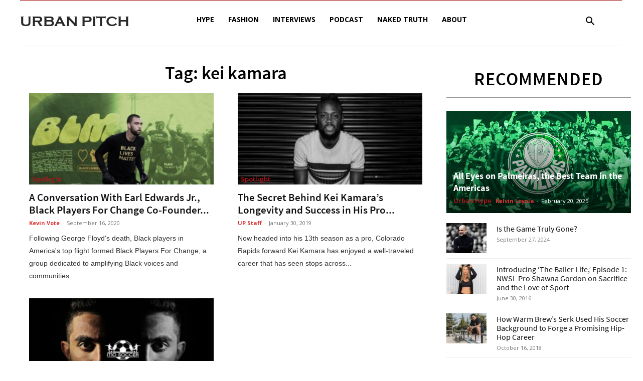

--- FILE ---
content_type: text/html; charset=UTF-8
request_url: https://urbanpitch.com/tag/kei-kamara/
body_size: 30187
content:
<!doctype html >
<!--[if IE 8]>    <html class="ie8" lang="en"> <![endif]-->
<!--[if IE 9]>    <html class="ie9" lang="en"> <![endif]-->
<!--[if gt IE 8]><!--> <html lang="en-US"> <!--<![endif]-->
<head>
    <title>kei kamara Archives - Urban Pitch</title>
    <meta charset="UTF-8" />
    <meta name="viewport" content="width=device-width, initial-scale=1.0">
    <link rel="pingback" href="https://urbanpitch.com/xmlrpc.php" />
    <meta name='robots' content='index, follow, max-image-preview:large, max-snippet:-1, max-video-preview:-1' />
	<style>img:is([sizes="auto" i], [sizes^="auto," i]) { contain-intrinsic-size: 3000px 1500px }</style>
	<link rel="icon" type="image/png" href="https://urbanpitch.s3.us-west-1.amazonaws.com/wp-content/uploads/2022/03/15103021/mark-social-logo-square.jpg">
	<!-- This site is optimized with the Yoast SEO plugin v26.7 - https://yoast.com/wordpress/plugins/seo/ -->
	<link rel="canonical" href="https://urbanpitch.com/tag/kei-kamara/" />
	<meta property="og:locale" content="en_US" />
	<meta property="og:type" content="article" />
	<meta property="og:title" content="kei kamara Archives - Urban Pitch" />
	<meta property="og:url" content="https://urbanpitch.com/tag/kei-kamara/" />
	<meta property="og:site_name" content="Urban Pitch" />
	<meta name="twitter:card" content="summary_large_image" />
	<script type="application/ld+json" class="yoast-schema-graph">{"@context":"https://schema.org","@graph":[{"@type":"CollectionPage","@id":"https://urbanpitch.com/tag/kei-kamara/","url":"https://urbanpitch.com/tag/kei-kamara/","name":"kei kamara Archives - Urban Pitch","isPartOf":{"@id":"https://urbanpitch.com/#website"},"primaryImageOfPage":{"@id":"https://urbanpitch.com/tag/kei-kamara/#primaryimage"},"image":{"@id":"https://urbanpitch.com/tag/kei-kamara/#primaryimage"},"thumbnailUrl":"https://urbanpitch.com/wp-content/uploads/2020/09/Earl-Edwards-Jr.jpg","breadcrumb":{"@id":"https://urbanpitch.com/tag/kei-kamara/#breadcrumb"},"inLanguage":"en-US"},{"@type":"ImageObject","inLanguage":"en-US","@id":"https://urbanpitch.com/tag/kei-kamara/#primaryimage","url":"https://urbanpitch.com/wp-content/uploads/2020/09/Earl-Edwards-Jr.jpg","contentUrl":"https://urbanpitch.com/wp-content/uploads/2020/09/Earl-Edwards-Jr.jpg","width":1455,"height":825,"caption":"earl edwards jr"},{"@type":"BreadcrumbList","@id":"https://urbanpitch.com/tag/kei-kamara/#breadcrumb","itemListElement":[{"@type":"ListItem","position":1,"name":"Home","item":"https://urbanpitch.com/"},{"@type":"ListItem","position":2,"name":"kei kamara"}]},{"@type":"WebSite","@id":"https://urbanpitch.com/#website","url":"https://urbanpitch.com/","name":"Urban Pitch","description":"The street voice of the beautiful game.","potentialAction":[{"@type":"SearchAction","target":{"@type":"EntryPoint","urlTemplate":"https://urbanpitch.com/?s={search_term_string}"},"query-input":{"@type":"PropertyValueSpecification","valueRequired":true,"valueName":"search_term_string"}}],"inLanguage":"en-US"}]}</script>
	<!-- / Yoast SEO plugin. -->


<link rel='dns-prefetch' href='//secure.gravatar.com' />
<link rel='dns-prefetch' href='//a.omappapi.com' />
<link rel='dns-prefetch' href='//stats.wp.com' />
<link rel='dns-prefetch' href='//fonts.googleapis.com' />
<link rel='dns-prefetch' href='//v0.wordpress.com' />
<link rel='dns-prefetch' href='//jetpack.wordpress.com' />
<link rel='dns-prefetch' href='//s0.wp.com' />
<link rel='dns-prefetch' href='//public-api.wordpress.com' />
<link rel='dns-prefetch' href='//0.gravatar.com' />
<link rel='dns-prefetch' href='//1.gravatar.com' />
<link rel='dns-prefetch' href='//2.gravatar.com' />
<link rel="alternate" type="application/rss+xml" title="Urban Pitch &raquo; Feed" href="https://urbanpitch.com/feed/" />
<link rel="alternate" type="application/rss+xml" title="Urban Pitch &raquo; Comments Feed" href="https://urbanpitch.com/comments/feed/" />
<link rel="alternate" type="application/rss+xml" title="Urban Pitch &raquo; kei kamara Tag Feed" href="https://urbanpitch.com/tag/kei-kamara/feed/" />
		<!-- This site uses the Google Analytics by MonsterInsights plugin v9.11.1 - Using Analytics tracking - https://www.monsterinsights.com/ -->
							<script src="//www.googletagmanager.com/gtag/js?id=G-WZJMYS7D2Y"  data-cfasync="false" data-wpfc-render="false" type="text/javascript" async></script>
			<script data-cfasync="false" data-wpfc-render="false" type="text/javascript">
				var mi_version = '9.11.1';
				var mi_track_user = true;
				var mi_no_track_reason = '';
								var MonsterInsightsDefaultLocations = {"page_location":"https:\/\/urbanpitch.com\/tag\/kei-kamara\/"};
								if ( typeof MonsterInsightsPrivacyGuardFilter === 'function' ) {
					var MonsterInsightsLocations = (typeof MonsterInsightsExcludeQuery === 'object') ? MonsterInsightsPrivacyGuardFilter( MonsterInsightsExcludeQuery ) : MonsterInsightsPrivacyGuardFilter( MonsterInsightsDefaultLocations );
				} else {
					var MonsterInsightsLocations = (typeof MonsterInsightsExcludeQuery === 'object') ? MonsterInsightsExcludeQuery : MonsterInsightsDefaultLocations;
				}

								var disableStrs = [
										'ga-disable-G-WZJMYS7D2Y',
									];

				/* Function to detect opted out users */
				function __gtagTrackerIsOptedOut() {
					for (var index = 0; index < disableStrs.length; index++) {
						if (document.cookie.indexOf(disableStrs[index] + '=true') > -1) {
							return true;
						}
					}

					return false;
				}

				/* Disable tracking if the opt-out cookie exists. */
				if (__gtagTrackerIsOptedOut()) {
					for (var index = 0; index < disableStrs.length; index++) {
						window[disableStrs[index]] = true;
					}
				}

				/* Opt-out function */
				function __gtagTrackerOptout() {
					for (var index = 0; index < disableStrs.length; index++) {
						document.cookie = disableStrs[index] + '=true; expires=Thu, 31 Dec 2099 23:59:59 UTC; path=/';
						window[disableStrs[index]] = true;
					}
				}

				if ('undefined' === typeof gaOptout) {
					function gaOptout() {
						__gtagTrackerOptout();
					}
				}
								window.dataLayer = window.dataLayer || [];

				window.MonsterInsightsDualTracker = {
					helpers: {},
					trackers: {},
				};
				if (mi_track_user) {
					function __gtagDataLayer() {
						dataLayer.push(arguments);
					}

					function __gtagTracker(type, name, parameters) {
						if (!parameters) {
							parameters = {};
						}

						if (parameters.send_to) {
							__gtagDataLayer.apply(null, arguments);
							return;
						}

						if (type === 'event') {
														parameters.send_to = monsterinsights_frontend.v4_id;
							var hookName = name;
							if (typeof parameters['event_category'] !== 'undefined') {
								hookName = parameters['event_category'] + ':' + name;
							}

							if (typeof MonsterInsightsDualTracker.trackers[hookName] !== 'undefined') {
								MonsterInsightsDualTracker.trackers[hookName](parameters);
							} else {
								__gtagDataLayer('event', name, parameters);
							}
							
						} else {
							__gtagDataLayer.apply(null, arguments);
						}
					}

					__gtagTracker('js', new Date());
					__gtagTracker('set', {
						'developer_id.dZGIzZG': true,
											});
					if ( MonsterInsightsLocations.page_location ) {
						__gtagTracker('set', MonsterInsightsLocations);
					}
										__gtagTracker('config', 'G-WZJMYS7D2Y', {"forceSSL":"true","link_attribution":"true"} );
										window.gtag = __gtagTracker;										(function () {
						/* https://developers.google.com/analytics/devguides/collection/analyticsjs/ */
						/* ga and __gaTracker compatibility shim. */
						var noopfn = function () {
							return null;
						};
						var newtracker = function () {
							return new Tracker();
						};
						var Tracker = function () {
							return null;
						};
						var p = Tracker.prototype;
						p.get = noopfn;
						p.set = noopfn;
						p.send = function () {
							var args = Array.prototype.slice.call(arguments);
							args.unshift('send');
							__gaTracker.apply(null, args);
						};
						var __gaTracker = function () {
							var len = arguments.length;
							if (len === 0) {
								return;
							}
							var f = arguments[len - 1];
							if (typeof f !== 'object' || f === null || typeof f.hitCallback !== 'function') {
								if ('send' === arguments[0]) {
									var hitConverted, hitObject = false, action;
									if ('event' === arguments[1]) {
										if ('undefined' !== typeof arguments[3]) {
											hitObject = {
												'eventAction': arguments[3],
												'eventCategory': arguments[2],
												'eventLabel': arguments[4],
												'value': arguments[5] ? arguments[5] : 1,
											}
										}
									}
									if ('pageview' === arguments[1]) {
										if ('undefined' !== typeof arguments[2]) {
											hitObject = {
												'eventAction': 'page_view',
												'page_path': arguments[2],
											}
										}
									}
									if (typeof arguments[2] === 'object') {
										hitObject = arguments[2];
									}
									if (typeof arguments[5] === 'object') {
										Object.assign(hitObject, arguments[5]);
									}
									if ('undefined' !== typeof arguments[1].hitType) {
										hitObject = arguments[1];
										if ('pageview' === hitObject.hitType) {
											hitObject.eventAction = 'page_view';
										}
									}
									if (hitObject) {
										action = 'timing' === arguments[1].hitType ? 'timing_complete' : hitObject.eventAction;
										hitConverted = mapArgs(hitObject);
										__gtagTracker('event', action, hitConverted);
									}
								}
								return;
							}

							function mapArgs(args) {
								var arg, hit = {};
								var gaMap = {
									'eventCategory': 'event_category',
									'eventAction': 'event_action',
									'eventLabel': 'event_label',
									'eventValue': 'event_value',
									'nonInteraction': 'non_interaction',
									'timingCategory': 'event_category',
									'timingVar': 'name',
									'timingValue': 'value',
									'timingLabel': 'event_label',
									'page': 'page_path',
									'location': 'page_location',
									'title': 'page_title',
									'referrer' : 'page_referrer',
								};
								for (arg in args) {
																		if (!(!args.hasOwnProperty(arg) || !gaMap.hasOwnProperty(arg))) {
										hit[gaMap[arg]] = args[arg];
									} else {
										hit[arg] = args[arg];
									}
								}
								return hit;
							}

							try {
								f.hitCallback();
							} catch (ex) {
							}
						};
						__gaTracker.create = newtracker;
						__gaTracker.getByName = newtracker;
						__gaTracker.getAll = function () {
							return [];
						};
						__gaTracker.remove = noopfn;
						__gaTracker.loaded = true;
						window['__gaTracker'] = __gaTracker;
					})();
									} else {
										console.log("");
					(function () {
						function __gtagTracker() {
							return null;
						}

						window['__gtagTracker'] = __gtagTracker;
						window['gtag'] = __gtagTracker;
					})();
									}
			</script>
							<!-- / Google Analytics by MonsterInsights -->
		<script type="text/javascript">
/* <![CDATA[ */
window._wpemojiSettings = {"baseUrl":"https:\/\/s.w.org\/images\/core\/emoji\/16.0.1\/72x72\/","ext":".png","svgUrl":"https:\/\/s.w.org\/images\/core\/emoji\/16.0.1\/svg\/","svgExt":".svg","source":{"wpemoji":"https:\/\/urbanpitch.com\/wp-includes\/js\/wp-emoji.js?ver=6.8.3","twemoji":"https:\/\/urbanpitch.com\/wp-includes\/js\/twemoji.js?ver=6.8.3"}};
/**
 * @output wp-includes/js/wp-emoji-loader.js
 */

/**
 * Emoji Settings as exported in PHP via _print_emoji_detection_script().
 * @typedef WPEmojiSettings
 * @type {object}
 * @property {?object} source
 * @property {?string} source.concatemoji
 * @property {?string} source.twemoji
 * @property {?string} source.wpemoji
 * @property {?boolean} DOMReady
 * @property {?Function} readyCallback
 */

/**
 * Support tests.
 * @typedef SupportTests
 * @type {object}
 * @property {?boolean} flag
 * @property {?boolean} emoji
 */

/**
 * IIFE to detect emoji support and load Twemoji if needed.
 *
 * @param {Window} window
 * @param {Document} document
 * @param {WPEmojiSettings} settings
 */
( function wpEmojiLoader( window, document, settings ) {
	if ( typeof Promise === 'undefined' ) {
		return;
	}

	var sessionStorageKey = 'wpEmojiSettingsSupports';
	var tests = [ 'flag', 'emoji' ];

	/**
	 * Checks whether the browser supports offloading to a Worker.
	 *
	 * @since 6.3.0
	 *
	 * @private
	 *
	 * @returns {boolean}
	 */
	function supportsWorkerOffloading() {
		return (
			typeof Worker !== 'undefined' &&
			typeof OffscreenCanvas !== 'undefined' &&
			typeof URL !== 'undefined' &&
			URL.createObjectURL &&
			typeof Blob !== 'undefined'
		);
	}

	/**
	 * @typedef SessionSupportTests
	 * @type {object}
	 * @property {number} timestamp
	 * @property {SupportTests} supportTests
	 */

	/**
	 * Get support tests from session.
	 *
	 * @since 6.3.0
	 *
	 * @private
	 *
	 * @returns {?SupportTests} Support tests, or null if not set or older than 1 week.
	 */
	function getSessionSupportTests() {
		try {
			/** @type {SessionSupportTests} */
			var item = JSON.parse(
				sessionStorage.getItem( sessionStorageKey )
			);
			if (
				typeof item === 'object' &&
				typeof item.timestamp === 'number' &&
				new Date().valueOf() < item.timestamp + 604800 && // Note: Number is a week in seconds.
				typeof item.supportTests === 'object'
			) {
				return item.supportTests;
			}
		} catch ( e ) {}
		return null;
	}

	/**
	 * Persist the supports in session storage.
	 *
	 * @since 6.3.0
	 *
	 * @private
	 *
	 * @param {SupportTests} supportTests Support tests.
	 */
	function setSessionSupportTests( supportTests ) {
		try {
			/** @type {SessionSupportTests} */
			var item = {
				supportTests: supportTests,
				timestamp: new Date().valueOf()
			};

			sessionStorage.setItem(
				sessionStorageKey,
				JSON.stringify( item )
			);
		} catch ( e ) {}
	}

	/**
	 * Checks if two sets of Emoji characters render the same visually.
	 *
	 * This is used to determine if the browser is rendering an emoji with multiple data points
	 * correctly. set1 is the emoji in the correct form, using a zero-width joiner. set2 is the emoji
	 * in the incorrect form, using a zero-width space. If the two sets render the same, then the browser
	 * does not support the emoji correctly.
	 *
	 * This function may be serialized to run in a Worker. Therefore, it cannot refer to variables from the containing
	 * scope. Everything must be passed by parameters.
	 *
	 * @since 4.9.0
	 *
	 * @private
	 *
	 * @param {CanvasRenderingContext2D} context 2D Context.
	 * @param {string} set1 Set of Emoji to test.
	 * @param {string} set2 Set of Emoji to test.
	 *
	 * @return {boolean} True if the two sets render the same.
	 */
	function emojiSetsRenderIdentically( context, set1, set2 ) {
		// Cleanup from previous test.
		context.clearRect( 0, 0, context.canvas.width, context.canvas.height );
		context.fillText( set1, 0, 0 );
		var rendered1 = new Uint32Array(
			context.getImageData(
				0,
				0,
				context.canvas.width,
				context.canvas.height
			).data
		);

		// Cleanup from previous test.
		context.clearRect( 0, 0, context.canvas.width, context.canvas.height );
		context.fillText( set2, 0, 0 );
		var rendered2 = new Uint32Array(
			context.getImageData(
				0,
				0,
				context.canvas.width,
				context.canvas.height
			).data
		);

		return rendered1.every( function ( rendered2Data, index ) {
			return rendered2Data === rendered2[ index ];
		} );
	}

	/**
	 * Checks if the center point of a single emoji is empty.
	 *
	 * This is used to determine if the browser is rendering an emoji with a single data point
	 * correctly. The center point of an incorrectly rendered emoji will be empty. A correctly
	 * rendered emoji will have a non-zero value at the center point.
	 *
	 * This function may be serialized to run in a Worker. Therefore, it cannot refer to variables from the containing
	 * scope. Everything must be passed by parameters.
	 *
	 * @since 6.8.2
	 *
	 * @private
	 *
	 * @param {CanvasRenderingContext2D} context 2D Context.
	 * @param {string} emoji Emoji to test.
	 *
	 * @return {boolean} True if the center point is empty.
	 */
	function emojiRendersEmptyCenterPoint( context, emoji ) {
		// Cleanup from previous test.
		context.clearRect( 0, 0, context.canvas.width, context.canvas.height );
		context.fillText( emoji, 0, 0 );

		// Test if the center point (16, 16) is empty (0,0,0,0).
		var centerPoint = context.getImageData(16, 16, 1, 1);
		for ( var i = 0; i < centerPoint.data.length; i++ ) {
			if ( centerPoint.data[ i ] !== 0 ) {
				// Stop checking the moment it's known not to be empty.
				return false;
			}
		}

		return true;
	}

	/**
	 * Determines if the browser properly renders Emoji that Twemoji can supplement.
	 *
	 * This function may be serialized to run in a Worker. Therefore, it cannot refer to variables from the containing
	 * scope. Everything must be passed by parameters.
	 *
	 * @since 4.2.0
	 *
	 * @private
	 *
	 * @param {CanvasRenderingContext2D} context 2D Context.
	 * @param {string} type Whether to test for support of "flag" or "emoji".
	 * @param {Function} emojiSetsRenderIdentically Reference to emojiSetsRenderIdentically function, needed due to minification.
	 * @param {Function} emojiRendersEmptyCenterPoint Reference to emojiRendersEmptyCenterPoint function, needed due to minification.
	 *
	 * @return {boolean} True if the browser can render emoji, false if it cannot.
	 */
	function browserSupportsEmoji( context, type, emojiSetsRenderIdentically, emojiRendersEmptyCenterPoint ) {
		var isIdentical;

		switch ( type ) {
			case 'flag':
				/*
				 * Test for Transgender flag compatibility. Added in Unicode 13.
				 *
				 * To test for support, we try to render it, and compare the rendering to how it would look if
				 * the browser doesn't render it correctly (white flag emoji + transgender symbol).
				 */
				isIdentical = emojiSetsRenderIdentically(
					context,
					'\uD83C\uDFF3\uFE0F\u200D\u26A7\uFE0F', // as a zero-width joiner sequence
					'\uD83C\uDFF3\uFE0F\u200B\u26A7\uFE0F' // separated by a zero-width space
				);

				if ( isIdentical ) {
					return false;
				}

				/*
				 * Test for Sark flag compatibility. This is the least supported of the letter locale flags,
				 * so gives us an easy test for full support.
				 *
				 * To test for support, we try to render it, and compare the rendering to how it would look if
				 * the browser doesn't render it correctly ([C] + [Q]).
				 */
				isIdentical = emojiSetsRenderIdentically(
					context,
					'\uD83C\uDDE8\uD83C\uDDF6', // as the sequence of two code points
					'\uD83C\uDDE8\u200B\uD83C\uDDF6' // as the two code points separated by a zero-width space
				);

				if ( isIdentical ) {
					return false;
				}

				/*
				 * Test for English flag compatibility. England is a country in the United Kingdom, it
				 * does not have a two letter locale code but rather a five letter sub-division code.
				 *
				 * To test for support, we try to render it, and compare the rendering to how it would look if
				 * the browser doesn't render it correctly (black flag emoji + [G] + [B] + [E] + [N] + [G]).
				 */
				isIdentical = emojiSetsRenderIdentically(
					context,
					// as the flag sequence
					'\uD83C\uDFF4\uDB40\uDC67\uDB40\uDC62\uDB40\uDC65\uDB40\uDC6E\uDB40\uDC67\uDB40\uDC7F',
					// with each code point separated by a zero-width space
					'\uD83C\uDFF4\u200B\uDB40\uDC67\u200B\uDB40\uDC62\u200B\uDB40\uDC65\u200B\uDB40\uDC6E\u200B\uDB40\uDC67\u200B\uDB40\uDC7F'
				);

				return ! isIdentical;
			case 'emoji':
				/*
				 * Does Emoji 16.0 cause the browser to go splat?
				 *
				 * To test for Emoji 16.0 support, try to render a new emoji: Splatter.
				 *
				 * The splatter emoji is a single code point emoji. Testing for browser support
				 * required testing the center point of the emoji to see if it is empty.
				 *
				 * 0xD83E 0xDEDF (\uD83E\uDEDF) == 🫟 Splatter.
				 *
				 * When updating this test, please ensure that the emoji is either a single code point
				 * or switch to using the emojiSetsRenderIdentically function and testing with a zero-width
				 * joiner vs a zero-width space.
				 */
				var notSupported = emojiRendersEmptyCenterPoint( context, '\uD83E\uDEDF' );
				return ! notSupported;
		}

		return false;
	}

	/**
	 * Checks emoji support tests.
	 *
	 * This function may be serialized to run in a Worker. Therefore, it cannot refer to variables from the containing
	 * scope. Everything must be passed by parameters.
	 *
	 * @since 6.3.0
	 *
	 * @private
	 *
	 * @param {string[]} tests Tests.
	 * @param {Function} browserSupportsEmoji Reference to browserSupportsEmoji function, needed due to minification.
	 * @param {Function} emojiSetsRenderIdentically Reference to emojiSetsRenderIdentically function, needed due to minification.
	 * @param {Function} emojiRendersEmptyCenterPoint Reference to emojiRendersEmptyCenterPoint function, needed due to minification.
	 *
	 * @return {SupportTests} Support tests.
	 */
	function testEmojiSupports( tests, browserSupportsEmoji, emojiSetsRenderIdentically, emojiRendersEmptyCenterPoint ) {
		var canvas;
		if (
			typeof WorkerGlobalScope !== 'undefined' &&
			self instanceof WorkerGlobalScope
		) {
			canvas = new OffscreenCanvas( 300, 150 ); // Dimensions are default for HTMLCanvasElement.
		} else {
			canvas = document.createElement( 'canvas' );
		}

		var context = canvas.getContext( '2d', { willReadFrequently: true } );

		/*
		 * Chrome on OS X added native emoji rendering in M41. Unfortunately,
		 * it doesn't work when the font is bolder than 500 weight. So, we
		 * check for bold rendering support to avoid invisible emoji in Chrome.
		 */
		context.textBaseline = 'top';
		context.font = '600 32px Arial';

		var supports = {};
		tests.forEach( function ( test ) {
			supports[ test ] = browserSupportsEmoji( context, test, emojiSetsRenderIdentically, emojiRendersEmptyCenterPoint );
		} );
		return supports;
	}

	/**
	 * Adds a script to the head of the document.
	 *
	 * @ignore
	 *
	 * @since 4.2.0
	 *
	 * @param {string} src The url where the script is located.
	 *
	 * @return {void}
	 */
	function addScript( src ) {
		var script = document.createElement( 'script' );
		script.src = src;
		script.defer = true;
		document.head.appendChild( script );
	}

	settings.supports = {
		everything: true,
		everythingExceptFlag: true
	};

	// Create a promise for DOMContentLoaded since the worker logic may finish after the event has fired.
	var domReadyPromise = new Promise( function ( resolve ) {
		document.addEventListener( 'DOMContentLoaded', resolve, {
			once: true
		} );
	} );

	// Obtain the emoji support from the browser, asynchronously when possible.
	new Promise( function ( resolve ) {
		var supportTests = getSessionSupportTests();
		if ( supportTests ) {
			resolve( supportTests );
			return;
		}

		if ( supportsWorkerOffloading() ) {
			try {
				// Note that the functions are being passed as arguments due to minification.
				var workerScript =
					'postMessage(' +
					testEmojiSupports.toString() +
					'(' +
					[
						JSON.stringify( tests ),
						browserSupportsEmoji.toString(),
						emojiSetsRenderIdentically.toString(),
						emojiRendersEmptyCenterPoint.toString()
					].join( ',' ) +
					'));';
				var blob = new Blob( [ workerScript ], {
					type: 'text/javascript'
				} );
				var worker = new Worker( URL.createObjectURL( blob ), { name: 'wpTestEmojiSupports' } );
				worker.onmessage = function ( event ) {
					supportTests = event.data;
					setSessionSupportTests( supportTests );
					worker.terminate();
					resolve( supportTests );
				};
				return;
			} catch ( e ) {}
		}

		supportTests = testEmojiSupports( tests, browserSupportsEmoji, emojiSetsRenderIdentically, emojiRendersEmptyCenterPoint );
		setSessionSupportTests( supportTests );
		resolve( supportTests );
	} )
		// Once the browser emoji support has been obtained from the session, finalize the settings.
		.then( function ( supportTests ) {
			/*
			 * Tests the browser support for flag emojis and other emojis, and adjusts the
			 * support settings accordingly.
			 */
			for ( var test in supportTests ) {
				settings.supports[ test ] = supportTests[ test ];

				settings.supports.everything =
					settings.supports.everything && settings.supports[ test ];

				if ( 'flag' !== test ) {
					settings.supports.everythingExceptFlag =
						settings.supports.everythingExceptFlag &&
						settings.supports[ test ];
				}
			}

			settings.supports.everythingExceptFlag =
				settings.supports.everythingExceptFlag &&
				! settings.supports.flag;

			// Sets DOMReady to false and assigns a ready function to settings.
			settings.DOMReady = false;
			settings.readyCallback = function () {
				settings.DOMReady = true;
			};
		} )
		.then( function () {
			return domReadyPromise;
		} )
		.then( function () {
			// When the browser can not render everything we need to load a polyfill.
			if ( ! settings.supports.everything ) {
				settings.readyCallback();

				var src = settings.source || {};

				if ( src.concatemoji ) {
					addScript( src.concatemoji );
				} else if ( src.wpemoji && src.twemoji ) {
					addScript( src.twemoji );
					addScript( src.wpemoji );
				}
			}
		} );
} )( window, document, window._wpemojiSettings );

/* ]]> */
</script>
<style id='wp-emoji-styles-inline-css' type='text/css'>

	img.wp-smiley, img.emoji {
		display: inline !important;
		border: none !important;
		box-shadow: none !important;
		height: 1em !important;
		width: 1em !important;
		margin: 0 0.07em !important;
		vertical-align: -0.1em !important;
		background: none !important;
		padding: 0 !important;
	}
</style>
<link rel='stylesheet' id='wp-block-library-css' href='https://urbanpitch.com/wp-includes/css/dist/block-library/style.css?ver=6.8.3' type='text/css' media='all' />
<style id='classic-theme-styles-inline-css' type='text/css'>
/**
 * These rules are needed for backwards compatibility.
 * They should match the button element rules in the base theme.json file.
 */
.wp-block-button__link {
	color: #ffffff;
	background-color: #32373c;
	border-radius: 9999px; /* 100% causes an oval, but any explicit but really high value retains the pill shape. */

	/* This needs a low specificity so it won't override the rules from the button element if defined in theme.json. */
	box-shadow: none;
	text-decoration: none;

	/* The extra 2px are added to size solids the same as the outline versions.*/
	padding: calc(0.667em + 2px) calc(1.333em + 2px);

	font-size: 1.125em;
}

.wp-block-file__button {
	background: #32373c;
	color: #ffffff;
	text-decoration: none;
}

</style>
<link rel='stylesheet' id='mediaelement-css' href='https://urbanpitch.com/wp-includes/js/mediaelement/mediaelementplayer-legacy.min.css?ver=4.2.17' type='text/css' media='all' />
<link rel='stylesheet' id='wp-mediaelement-css' href='https://urbanpitch.com/wp-includes/js/mediaelement/wp-mediaelement.css?ver=6.8.3' type='text/css' media='all' />
<style id='jetpack-sharing-buttons-style-inline-css' type='text/css'>
.jetpack-sharing-buttons__services-list{display:flex;flex-direction:row;flex-wrap:wrap;gap:0;list-style-type:none;margin:5px;padding:0}.jetpack-sharing-buttons__services-list.has-small-icon-size{font-size:12px}.jetpack-sharing-buttons__services-list.has-normal-icon-size{font-size:16px}.jetpack-sharing-buttons__services-list.has-large-icon-size{font-size:24px}.jetpack-sharing-buttons__services-list.has-huge-icon-size{font-size:36px}@media print{.jetpack-sharing-buttons__services-list{display:none!important}}.editor-styles-wrapper .wp-block-jetpack-sharing-buttons{gap:0;padding-inline-start:0}ul.jetpack-sharing-buttons__services-list.has-background{padding:1.25em 2.375em}
</style>
<style id='global-styles-inline-css' type='text/css'>
:root{--wp--preset--aspect-ratio--square: 1;--wp--preset--aspect-ratio--4-3: 4/3;--wp--preset--aspect-ratio--3-4: 3/4;--wp--preset--aspect-ratio--3-2: 3/2;--wp--preset--aspect-ratio--2-3: 2/3;--wp--preset--aspect-ratio--16-9: 16/9;--wp--preset--aspect-ratio--9-16: 9/16;--wp--preset--color--black: #000000;--wp--preset--color--cyan-bluish-gray: #abb8c3;--wp--preset--color--white: #ffffff;--wp--preset--color--pale-pink: #f78da7;--wp--preset--color--vivid-red: #cf2e2e;--wp--preset--color--luminous-vivid-orange: #ff6900;--wp--preset--color--luminous-vivid-amber: #fcb900;--wp--preset--color--light-green-cyan: #7bdcb5;--wp--preset--color--vivid-green-cyan: #00d084;--wp--preset--color--pale-cyan-blue: #8ed1fc;--wp--preset--color--vivid-cyan-blue: #0693e3;--wp--preset--color--vivid-purple: #9b51e0;--wp--preset--gradient--vivid-cyan-blue-to-vivid-purple: linear-gradient(135deg,rgba(6,147,227,1) 0%,rgb(155,81,224) 100%);--wp--preset--gradient--light-green-cyan-to-vivid-green-cyan: linear-gradient(135deg,rgb(122,220,180) 0%,rgb(0,208,130) 100%);--wp--preset--gradient--luminous-vivid-amber-to-luminous-vivid-orange: linear-gradient(135deg,rgba(252,185,0,1) 0%,rgba(255,105,0,1) 100%);--wp--preset--gradient--luminous-vivid-orange-to-vivid-red: linear-gradient(135deg,rgba(255,105,0,1) 0%,rgb(207,46,46) 100%);--wp--preset--gradient--very-light-gray-to-cyan-bluish-gray: linear-gradient(135deg,rgb(238,238,238) 0%,rgb(169,184,195) 100%);--wp--preset--gradient--cool-to-warm-spectrum: linear-gradient(135deg,rgb(74,234,220) 0%,rgb(151,120,209) 20%,rgb(207,42,186) 40%,rgb(238,44,130) 60%,rgb(251,105,98) 80%,rgb(254,248,76) 100%);--wp--preset--gradient--blush-light-purple: linear-gradient(135deg,rgb(255,206,236) 0%,rgb(152,150,240) 100%);--wp--preset--gradient--blush-bordeaux: linear-gradient(135deg,rgb(254,205,165) 0%,rgb(254,45,45) 50%,rgb(107,0,62) 100%);--wp--preset--gradient--luminous-dusk: linear-gradient(135deg,rgb(255,203,112) 0%,rgb(199,81,192) 50%,rgb(65,88,208) 100%);--wp--preset--gradient--pale-ocean: linear-gradient(135deg,rgb(255,245,203) 0%,rgb(182,227,212) 50%,rgb(51,167,181) 100%);--wp--preset--gradient--electric-grass: linear-gradient(135deg,rgb(202,248,128) 0%,rgb(113,206,126) 100%);--wp--preset--gradient--midnight: linear-gradient(135deg,rgb(2,3,129) 0%,rgb(40,116,252) 100%);--wp--preset--font-size--small: 11px;--wp--preset--font-size--medium: 20px;--wp--preset--font-size--large: 32px;--wp--preset--font-size--x-large: 42px;--wp--preset--font-size--regular: 15px;--wp--preset--font-size--larger: 50px;--wp--preset--spacing--20: 0.44rem;--wp--preset--spacing--30: 0.67rem;--wp--preset--spacing--40: 1rem;--wp--preset--spacing--50: 1.5rem;--wp--preset--spacing--60: 2.25rem;--wp--preset--spacing--70: 3.38rem;--wp--preset--spacing--80: 5.06rem;--wp--preset--shadow--natural: 6px 6px 9px rgba(0, 0, 0, 0.2);--wp--preset--shadow--deep: 12px 12px 50px rgba(0, 0, 0, 0.4);--wp--preset--shadow--sharp: 6px 6px 0px rgba(0, 0, 0, 0.2);--wp--preset--shadow--outlined: 6px 6px 0px -3px rgba(255, 255, 255, 1), 6px 6px rgba(0, 0, 0, 1);--wp--preset--shadow--crisp: 6px 6px 0px rgba(0, 0, 0, 1);}:where(.is-layout-flex){gap: 0.5em;}:where(.is-layout-grid){gap: 0.5em;}body .is-layout-flex{display: flex;}.is-layout-flex{flex-wrap: wrap;align-items: center;}.is-layout-flex > :is(*, div){margin: 0;}body .is-layout-grid{display: grid;}.is-layout-grid > :is(*, div){margin: 0;}:where(.wp-block-columns.is-layout-flex){gap: 2em;}:where(.wp-block-columns.is-layout-grid){gap: 2em;}:where(.wp-block-post-template.is-layout-flex){gap: 1.25em;}:where(.wp-block-post-template.is-layout-grid){gap: 1.25em;}.has-black-color{color: var(--wp--preset--color--black) !important;}.has-cyan-bluish-gray-color{color: var(--wp--preset--color--cyan-bluish-gray) !important;}.has-white-color{color: var(--wp--preset--color--white) !important;}.has-pale-pink-color{color: var(--wp--preset--color--pale-pink) !important;}.has-vivid-red-color{color: var(--wp--preset--color--vivid-red) !important;}.has-luminous-vivid-orange-color{color: var(--wp--preset--color--luminous-vivid-orange) !important;}.has-luminous-vivid-amber-color{color: var(--wp--preset--color--luminous-vivid-amber) !important;}.has-light-green-cyan-color{color: var(--wp--preset--color--light-green-cyan) !important;}.has-vivid-green-cyan-color{color: var(--wp--preset--color--vivid-green-cyan) !important;}.has-pale-cyan-blue-color{color: var(--wp--preset--color--pale-cyan-blue) !important;}.has-vivid-cyan-blue-color{color: var(--wp--preset--color--vivid-cyan-blue) !important;}.has-vivid-purple-color{color: var(--wp--preset--color--vivid-purple) !important;}.has-black-background-color{background-color: var(--wp--preset--color--black) !important;}.has-cyan-bluish-gray-background-color{background-color: var(--wp--preset--color--cyan-bluish-gray) !important;}.has-white-background-color{background-color: var(--wp--preset--color--white) !important;}.has-pale-pink-background-color{background-color: var(--wp--preset--color--pale-pink) !important;}.has-vivid-red-background-color{background-color: var(--wp--preset--color--vivid-red) !important;}.has-luminous-vivid-orange-background-color{background-color: var(--wp--preset--color--luminous-vivid-orange) !important;}.has-luminous-vivid-amber-background-color{background-color: var(--wp--preset--color--luminous-vivid-amber) !important;}.has-light-green-cyan-background-color{background-color: var(--wp--preset--color--light-green-cyan) !important;}.has-vivid-green-cyan-background-color{background-color: var(--wp--preset--color--vivid-green-cyan) !important;}.has-pale-cyan-blue-background-color{background-color: var(--wp--preset--color--pale-cyan-blue) !important;}.has-vivid-cyan-blue-background-color{background-color: var(--wp--preset--color--vivid-cyan-blue) !important;}.has-vivid-purple-background-color{background-color: var(--wp--preset--color--vivid-purple) !important;}.has-black-border-color{border-color: var(--wp--preset--color--black) !important;}.has-cyan-bluish-gray-border-color{border-color: var(--wp--preset--color--cyan-bluish-gray) !important;}.has-white-border-color{border-color: var(--wp--preset--color--white) !important;}.has-pale-pink-border-color{border-color: var(--wp--preset--color--pale-pink) !important;}.has-vivid-red-border-color{border-color: var(--wp--preset--color--vivid-red) !important;}.has-luminous-vivid-orange-border-color{border-color: var(--wp--preset--color--luminous-vivid-orange) !important;}.has-luminous-vivid-amber-border-color{border-color: var(--wp--preset--color--luminous-vivid-amber) !important;}.has-light-green-cyan-border-color{border-color: var(--wp--preset--color--light-green-cyan) !important;}.has-vivid-green-cyan-border-color{border-color: var(--wp--preset--color--vivid-green-cyan) !important;}.has-pale-cyan-blue-border-color{border-color: var(--wp--preset--color--pale-cyan-blue) !important;}.has-vivid-cyan-blue-border-color{border-color: var(--wp--preset--color--vivid-cyan-blue) !important;}.has-vivid-purple-border-color{border-color: var(--wp--preset--color--vivid-purple) !important;}.has-vivid-cyan-blue-to-vivid-purple-gradient-background{background: var(--wp--preset--gradient--vivid-cyan-blue-to-vivid-purple) !important;}.has-light-green-cyan-to-vivid-green-cyan-gradient-background{background: var(--wp--preset--gradient--light-green-cyan-to-vivid-green-cyan) !important;}.has-luminous-vivid-amber-to-luminous-vivid-orange-gradient-background{background: var(--wp--preset--gradient--luminous-vivid-amber-to-luminous-vivid-orange) !important;}.has-luminous-vivid-orange-to-vivid-red-gradient-background{background: var(--wp--preset--gradient--luminous-vivid-orange-to-vivid-red) !important;}.has-very-light-gray-to-cyan-bluish-gray-gradient-background{background: var(--wp--preset--gradient--very-light-gray-to-cyan-bluish-gray) !important;}.has-cool-to-warm-spectrum-gradient-background{background: var(--wp--preset--gradient--cool-to-warm-spectrum) !important;}.has-blush-light-purple-gradient-background{background: var(--wp--preset--gradient--blush-light-purple) !important;}.has-blush-bordeaux-gradient-background{background: var(--wp--preset--gradient--blush-bordeaux) !important;}.has-luminous-dusk-gradient-background{background: var(--wp--preset--gradient--luminous-dusk) !important;}.has-pale-ocean-gradient-background{background: var(--wp--preset--gradient--pale-ocean) !important;}.has-electric-grass-gradient-background{background: var(--wp--preset--gradient--electric-grass) !important;}.has-midnight-gradient-background{background: var(--wp--preset--gradient--midnight) !important;}.has-small-font-size{font-size: var(--wp--preset--font-size--small) !important;}.has-medium-font-size{font-size: var(--wp--preset--font-size--medium) !important;}.has-large-font-size{font-size: var(--wp--preset--font-size--large) !important;}.has-x-large-font-size{font-size: var(--wp--preset--font-size--x-large) !important;}
:where(.wp-block-post-template.is-layout-flex){gap: 1.25em;}:where(.wp-block-post-template.is-layout-grid){gap: 1.25em;}
:where(.wp-block-columns.is-layout-flex){gap: 2em;}:where(.wp-block-columns.is-layout-grid){gap: 2em;}
:root :where(.wp-block-pullquote){font-size: 1.5em;line-height: 1.6;}
</style>
<link rel='stylesheet' id='ppress-frontend-css' href='https://urbanpitch.com/wp-content/plugins/wp-user-avatar/assets/css/frontend.css?ver=4.16.8' type='text/css' media='all' />
<link rel='stylesheet' id='ppress-flatpickr-css' href='https://urbanpitch.com/wp-content/plugins/wp-user-avatar/assets/flatpickr/flatpickr.min.css?ver=4.16.8' type='text/css' media='all' />
<link rel='stylesheet' id='ppress-select2-css' href='https://urbanpitch.com/wp-content/plugins/wp-user-avatar/assets/select2/select2.min.css?ver=6.8.3' type='text/css' media='all' />
<link rel='stylesheet' id='wp-components-css' href='https://urbanpitch.com/wp-includes/css/dist/components/style.css?ver=6.8.3' type='text/css' media='all' />
<link rel='stylesheet' id='godaddy-styles-css' href='https://urbanpitch.com/wp-content/mu-plugins/vendor/wpex/godaddy-launch/includes/Dependencies/GoDaddy/Styles/build/latest.css?ver=2.0.2' type='text/css' media='all' />
<link rel='stylesheet' id='td-plugin-multi-purpose-css' href='https://urbanpitch.com/wp-content/plugins/td-composer/td-multi-purpose/style.css?ver=2542f6ebea260f8fc5fdc19a93688182' type='text/css' media='all' />
<link rel='stylesheet' id='google-fonts-style-css' href='https://fonts.googleapis.com/css?family=Open+Sans%3A400%2C600%2C700%7CRoboto%3A400%2C500%2C700&#038;display=swap&#038;ver=12.6.1' type='text/css' media='all' />
<link rel='stylesheet' id='td-theme-css' href='https://urbanpitch.com/wp-content/themes/Newspaper/style.css?ver=12.6.1' type='text/css' media='all' />
<style id='td-theme-inline-css' type='text/css'>@media (max-width:767px){.td-header-desktop-wrap{display:none}}@media (min-width:767px){.td-header-mobile-wrap{display:none}}</style>
<link rel='stylesheet' id='td-theme-child-css' href='https://urbanpitch.com/wp-content/themes/Newspaper-child/style.css?ver=12.6.1c' type='text/css' media='all' />
<link rel='stylesheet' id='eitsols-fonts-child-css' href='https://urbanpitch.com/wp-content/themes/Newspaper-child/eitsols-fonts.css?ver=1.0' type='text/css' media='all' />
<link rel='stylesheet' id='eitsols-child-css' href='https://urbanpitch.com/wp-content/themes/Newspaper-child/eitsols.css?ver=1.0' type='text/css' media='all' />
<link rel='stylesheet' id='td-legacy-framework-front-style-css' href='https://urbanpitch.com/wp-content/plugins/td-composer/legacy/Newspaper/assets/css/td_legacy_main.css?ver=2542f6ebea260f8fc5fdc19a93688182' type='text/css' media='all' />
<link rel='stylesheet' id='td-standard-pack-framework-front-style-css' href='https://urbanpitch.com/wp-content/plugins/td-standard-pack/Newspaper/assets/css/td_standard_pack_main.css?ver=c9508b77873a9bade42bf83161789cd5' type='text/css' media='all' />
<link rel='stylesheet' id='td-theme-demo-style-css' href='https://urbanpitch.com/wp-content/plugins/td-composer/legacy/Newspaper/includes/demos/sport/demo_style.css?ver=12.6.1' type='text/css' media='all' />
<!--n2css--><!--n2js--><script type="text/javascript" src="https://urbanpitch.com/wp-content/plugins/google-analytics-for-wordpress/assets/js/frontend-gtag.js?ver=1768855469" id="monsterinsights-frontend-script-js" async="async" data-wp-strategy="async"></script>
<script data-cfasync="false" data-wpfc-render="false" type="text/javascript" id='monsterinsights-frontend-script-js-extra'>/* <![CDATA[ */
var monsterinsights_frontend = {"js_events_tracking":"true","download_extensions":"doc,pdf,ppt,zip,xls,docx,pptx,xlsx","inbound_paths":"[{\"path\":\"\\\/go\\\/\",\"label\":\"affiliate\"},{\"path\":\"\\\/recommend\\\/\",\"label\":\"affiliate\"}]","home_url":"https:\/\/urbanpitch.com","hash_tracking":"false","v4_id":"G-WZJMYS7D2Y"};/* ]]> */
</script>
<script type="text/javascript" src="https://urbanpitch.com/wp-includes/js/jquery/jquery.js?ver=3.7.1" id="jquery-core-js"></script>
<script type="text/javascript" src="https://urbanpitch.com/wp-includes/js/jquery/jquery-migrate.js?ver=3.4.1" id="jquery-migrate-js"></script>
<script type="text/javascript" src="https://urbanpitch.com/wp-content/plugins/wp-user-avatar/assets/flatpickr/flatpickr.min.js?ver=4.16.8" id="ppress-flatpickr-js"></script>
<script type="text/javascript" src="https://urbanpitch.com/wp-content/plugins/wp-user-avatar/assets/select2/select2.min.js?ver=4.16.8" id="ppress-select2-js"></script>
<link rel="https://api.w.org/" href="https://urbanpitch.com/wp-json/" /><link rel="alternate" title="JSON" type="application/json" href="https://urbanpitch.com/wp-json/wp/v2/tags/1102" /><link rel="EditURI" type="application/rsd+xml" title="RSD" href="https://urbanpitch.com/xmlrpc.php?rsd" />
<meta name="generator" content="WordPress 6.8.3" />
	<style>img#wpstats{display:none}</style>
		<!--[if lt IE 9]><script src="https://cdnjs.cloudflare.com/ajax/libs/html5shiv/3.7.3/html5shiv.js"></script><![endif]-->
    
<!-- JS generated by theme -->

<script>
    
    

	    var tdBlocksArray = []; //here we store all the items for the current page

	    // td_block class - each ajax block uses a object of this class for requests
	    function tdBlock() {
		    this.id = '';
		    this.block_type = 1; //block type id (1-234 etc)
		    this.atts = '';
		    this.td_column_number = '';
		    this.td_current_page = 1; //
		    this.post_count = 0; //from wp
		    this.found_posts = 0; //from wp
		    this.max_num_pages = 0; //from wp
		    this.td_filter_value = ''; //current live filter value
		    this.is_ajax_running = false;
		    this.td_user_action = ''; // load more or infinite loader (used by the animation)
		    this.header_color = '';
		    this.ajax_pagination_infinite_stop = ''; //show load more at page x
	    }

        // td_js_generator - mini detector
        ( function () {
            var htmlTag = document.getElementsByTagName("html")[0];

	        if ( navigator.userAgent.indexOf("MSIE 10.0") > -1 ) {
                htmlTag.className += ' ie10';
            }

            if ( !!navigator.userAgent.match(/Trident.*rv\:11\./) ) {
                htmlTag.className += ' ie11';
            }

	        if ( navigator.userAgent.indexOf("Edge") > -1 ) {
                htmlTag.className += ' ieEdge';
            }

            if ( /(iPad|iPhone|iPod)/g.test(navigator.userAgent) ) {
                htmlTag.className += ' td-md-is-ios';
            }

            var user_agent = navigator.userAgent.toLowerCase();
            if ( user_agent.indexOf("android") > -1 ) {
                htmlTag.className += ' td-md-is-android';
            }

            if ( -1 !== navigator.userAgent.indexOf('Mac OS X')  ) {
                htmlTag.className += ' td-md-is-os-x';
            }

            if ( /chrom(e|ium)/.test(navigator.userAgent.toLowerCase()) ) {
               htmlTag.className += ' td-md-is-chrome';
            }

            if ( -1 !== navigator.userAgent.indexOf('Firefox') ) {
                htmlTag.className += ' td-md-is-firefox';
            }

            if ( -1 !== navigator.userAgent.indexOf('Safari') && -1 === navigator.userAgent.indexOf('Chrome') ) {
                htmlTag.className += ' td-md-is-safari';
            }

            if( -1 !== navigator.userAgent.indexOf('IEMobile') ){
                htmlTag.className += ' td-md-is-iemobile';
            }

        })();

        var tdLocalCache = {};

        ( function () {
            "use strict";

            tdLocalCache = {
                data: {},
                remove: function (resource_id) {
                    delete tdLocalCache.data[resource_id];
                },
                exist: function (resource_id) {
                    return tdLocalCache.data.hasOwnProperty(resource_id) && tdLocalCache.data[resource_id] !== null;
                },
                get: function (resource_id) {
                    return tdLocalCache.data[resource_id];
                },
                set: function (resource_id, cachedData) {
                    tdLocalCache.remove(resource_id);
                    tdLocalCache.data[resource_id] = cachedData;
                }
            };
        })();

    
    
var td_viewport_interval_list=[{"limitBottom":767,"sidebarWidth":228},{"limitBottom":1018,"sidebarWidth":300},{"limitBottom":1140,"sidebarWidth":324}];
var td_animation_stack_effect="type0";
var tds_animation_stack=true;
var td_animation_stack_specific_selectors=".entry-thumb, img, .td-lazy-img";
var td_animation_stack_general_selectors=".td-animation-stack img, .td-animation-stack .entry-thumb, .post img, .td-animation-stack .td-lazy-img";
var tdc_is_installed="yes";
var td_ajax_url="https:\/\/urbanpitch.com\/wp-admin\/admin-ajax.php?td_theme_name=Newspaper&v=12.6.1";
var td_get_template_directory_uri="https:\/\/urbanpitch.com\/wp-content\/plugins\/td-composer\/legacy\/common";
var tds_snap_menu="snap";
var tds_logo_on_sticky="show";
var tds_header_style="10";
var td_please_wait="Please wait...";
var td_email_user_pass_incorrect="User or password incorrect!";
var td_email_user_incorrect="Email or username incorrect!";
var td_email_incorrect="Email incorrect!";
var td_user_incorrect="Username incorrect!";
var td_email_user_empty="Email or username empty!";
var td_pass_empty="Pass empty!";
var td_pass_pattern_incorrect="Invalid Pass Pattern!";
var td_retype_pass_incorrect="Retyped Pass incorrect!";
var tds_more_articles_on_post_enable="";
var tds_more_articles_on_post_time_to_wait="";
var tds_more_articles_on_post_pages_distance_from_top=0;
var tds_theme_color_site_wide="#282828";
var tds_smart_sidebar="enabled";
var tdThemeName="Newspaper";
var tdThemeNameWl="Newspaper";
var td_magnific_popup_translation_tPrev="Previous (Left arrow key)";
var td_magnific_popup_translation_tNext="Next (Right arrow key)";
var td_magnific_popup_translation_tCounter="%curr% of %total%";
var td_magnific_popup_translation_ajax_tError="The content from %url% could not be loaded.";
var td_magnific_popup_translation_image_tError="The image #%curr% could not be loaded.";
var tdBlockNonce="c650c88304";
var tdMobileMenu="enabled";
var tdMobileSearch="enabled";
var tdDateNamesI18n={"month_names":["January","February","March","April","May","June","July","August","September","October","November","December"],"month_names_short":["Jan","Feb","Mar","Apr","May","Jun","Jul","Aug","Sep","Oct","Nov","Dec"],"day_names":["Sunday","Monday","Tuesday","Wednesday","Thursday","Friday","Saturday"],"day_names_short":["Sun","Mon","Tue","Wed","Thu","Fri","Sat"]};
var tdb_modal_confirm="Save";
var tdb_modal_cancel="Cancel";
var tdb_modal_confirm_alt="Yes";
var tdb_modal_cancel_alt="No";
var td_ad_background_click_link="";
var td_ad_background_click_target="";
</script>


<!-- Header style compiled by theme -->

<style>.td-page-content .widgettitle{color:#fff}ul.sf-menu>.menu-item>a{line-height:56px}.td-page-content p,.td-page-content li,.td-page-content .td_block_text_with_title,.wpb_text_column p{font-size:16px}:root{--td_theme_color:#282828;--td_slider_text:rgba(40,40,40,0.7);--td_header_color:#282828;--td_text_header_color:#ffffff;--td_mobile_menu_color:#0f0f0f;--td_mobile_gradient_one_mob:#0f0a0a;--td_mobile_gradient_two_mob:#0f0101;--td_page_title_color:#dd3333;--td_page_h_color:#dd3333}.td-header-style-12 .td-header-menu-wrap-full,.td-header-style-12 .td-affix,.td-grid-style-1.td-hover-1 .td-big-grid-post:hover .td-post-category,.td-grid-style-5.td-hover-1 .td-big-grid-post:hover .td-post-category,.td_category_template_3 .td-current-sub-category,.td_category_template_8 .td-category-header .td-category a.td-current-sub-category,.td_category_template_4 .td-category-siblings .td-category a:hover,.td_block_big_grid_9.td-grid-style-1 .td-post-category,.td_block_big_grid_9.td-grid-style-5 .td-post-category,.td-grid-style-6.td-hover-1 .td-module-thumb:after,.tdm-menu-active-style5 .td-header-menu-wrap .sf-menu>.current-menu-item>a,.tdm-menu-active-style5 .td-header-menu-wrap .sf-menu>.current-menu-ancestor>a,.tdm-menu-active-style5 .td-header-menu-wrap .sf-menu>.current-category-ancestor>a,.tdm-menu-active-style5 .td-header-menu-wrap .sf-menu>li>a:hover,.tdm-menu-active-style5 .td-header-menu-wrap .sf-menu>.sfHover>a{background-color:#282828}.td_mega_menu_sub_cats .cur-sub-cat,.td-mega-span h3 a:hover,.td_mod_mega_menu:hover .entry-title a,.header-search-wrap .result-msg a:hover,.td-header-top-menu .td-drop-down-search .td_module_wrap:hover .entry-title a,.td-header-top-menu .td-icon-search:hover,.td-header-wrap .result-msg a:hover,.top-header-menu li a:hover,.top-header-menu .current-menu-item>a,.top-header-menu .current-menu-ancestor>a,.top-header-menu .current-category-ancestor>a,.td-social-icon-wrap>a:hover,.td-header-sp-top-widget .td-social-icon-wrap a:hover,.td_mod_related_posts:hover h3>a,.td-post-template-11 .td-related-title .td-related-left:hover,.td-post-template-11 .td-related-title .td-related-right:hover,.td-post-template-11 .td-related-title .td-cur-simple-item,.td-post-template-11 .td_block_related_posts .td-next-prev-wrap a:hover,.td-category-header .td-pulldown-category-filter-link:hover,.td-category-siblings .td-subcat-dropdown a:hover,.td-category-siblings .td-subcat-dropdown a.td-current-sub-category,.footer-text-wrap .footer-email-wrap a,.footer-social-wrap a:hover,.td_module_17 .td-read-more a:hover,.td_module_18 .td-read-more a:hover,.td_module_19 .td-post-author-name a:hover,.td-pulldown-syle-2 .td-subcat-dropdown:hover .td-subcat-more span,.td-pulldown-syle-2 .td-subcat-dropdown:hover .td-subcat-more i,.td-pulldown-syle-3 .td-subcat-dropdown:hover .td-subcat-more span,.td-pulldown-syle-3 .td-subcat-dropdown:hover .td-subcat-more i,.tdm-menu-active-style3 .tdm-header.td-header-wrap .sf-menu>.current-category-ancestor>a,.tdm-menu-active-style3 .tdm-header.td-header-wrap .sf-menu>.current-menu-ancestor>a,.tdm-menu-active-style3 .tdm-header.td-header-wrap .sf-menu>.current-menu-item>a,.tdm-menu-active-style3 .tdm-header.td-header-wrap .sf-menu>.sfHover>a,.tdm-menu-active-style3 .tdm-header.td-header-wrap .sf-menu>li>a:hover{color:#282828}.td-mega-menu-page .wpb_content_element ul li a:hover,.td-theme-wrap .td-aj-search-results .td_module_wrap:hover .entry-title a,.td-theme-wrap .header-search-wrap .result-msg a:hover{color:#282828!important}.td_category_template_8 .td-category-header .td-category a.td-current-sub-category,.td_category_template_4 .td-category-siblings .td-category a:hover,.tdm-menu-active-style4 .tdm-header .sf-menu>.current-menu-item>a,.tdm-menu-active-style4 .tdm-header .sf-menu>.current-menu-ancestor>a,.tdm-menu-active-style4 .tdm-header .sf-menu>.current-category-ancestor>a,.tdm-menu-active-style4 .tdm-header .sf-menu>li>a:hover,.tdm-menu-active-style4 .tdm-header .sf-menu>.sfHover>a{border-color:#282828}.td-header-wrap .td-header-top-menu-full,.td-header-wrap .top-header-menu .sub-menu,.tdm-header-style-1.td-header-wrap .td-header-top-menu-full,.tdm-header-style-1.td-header-wrap .top-header-menu .sub-menu,.tdm-header-style-2.td-header-wrap .td-header-top-menu-full,.tdm-header-style-2.td-header-wrap .top-header-menu .sub-menu,.tdm-header-style-3.td-header-wrap .td-header-top-menu-full,.tdm-header-style-3.td-header-wrap .top-header-menu .sub-menu{background-color:#a00500}.td-header-style-8 .td-header-top-menu-full{background-color:transparent}.td-header-style-8 .td-header-top-menu-full .td-header-top-menu{background-color:#a00500;padding-left:15px;padding-right:15px}.td-header-wrap .td-header-top-menu-full .td-header-top-menu,.td-header-wrap .td-header-top-menu-full{border-bottom:none}.td-header-top-menu,.td-header-top-menu a,.td-header-wrap .td-header-top-menu-full .td-header-top-menu,.td-header-wrap .td-header-top-menu-full a,.td-header-style-8 .td-header-top-menu,.td-header-style-8 .td-header-top-menu a,.td-header-top-menu .td-drop-down-search .entry-title a{color:#ffffff}.top-header-menu .current-menu-item>a,.top-header-menu .current-menu-ancestor>a,.top-header-menu .current-category-ancestor>a,.top-header-menu li a:hover,.td-header-sp-top-widget .td-icon-search:hover{color:#ffffff}.td-header-wrap .td-header-sp-top-widget .td-icon-font,.td-header-style-7 .td-header-top-menu .td-social-icon-wrap .td-icon-font{color:#ffffff}.td-header-wrap .td-header-sp-top-widget i.td-icon-font:hover{color:#000000}.td-header-wrap .td-header-menu-wrap-full,.td-header-menu-wrap.td-affix,.td-header-style-3 .td-header-main-menu,.td-header-style-3 .td-affix .td-header-main-menu,.td-header-style-4 .td-header-main-menu,.td-header-style-4 .td-affix .td-header-main-menu,.td-header-style-8 .td-header-menu-wrap.td-affix,.td-header-style-8 .td-header-top-menu-full{background-color:#ffffff}.td-boxed-layout .td-header-style-3 .td-header-menu-wrap,.td-boxed-layout .td-header-style-4 .td-header-menu-wrap,.td-header-style-3 .td_stretch_content .td-header-menu-wrap,.td-header-style-4 .td_stretch_content .td-header-menu-wrap{background-color:#ffffff!important}@media (min-width:1019px){.td-header-style-1 .td-header-sp-recs,.td-header-style-1 .td-header-sp-logo{margin-bottom:28px}}@media (min-width:768px) and (max-width:1018px){.td-header-style-1 .td-header-sp-recs,.td-header-style-1 .td-header-sp-logo{margin-bottom:14px}}.td-header-style-7 .td-header-top-menu{border-bottom:none}.sf-menu>.current-menu-item>a:after,.sf-menu>.current-menu-ancestor>a:after,.sf-menu>.current-category-ancestor>a:after,.sf-menu>li:hover>a:after,.sf-menu>.sfHover>a:after,.td_block_mega_menu .td-next-prev-wrap a:hover,.td-mega-span .td-post-category:hover,.td-header-wrap .black-menu .sf-menu>li>a:hover,.td-header-wrap .black-menu .sf-menu>.current-menu-ancestor>a,.td-header-wrap .black-menu .sf-menu>.sfHover>a,.td-header-wrap .black-menu .sf-menu>.current-menu-item>a,.td-header-wrap .black-menu .sf-menu>.current-menu-ancestor>a,.td-header-wrap .black-menu .sf-menu>.current-category-ancestor>a,.tdm-menu-active-style5 .tdm-header .td-header-menu-wrap .sf-menu>.current-menu-item>a,.tdm-menu-active-style5 .tdm-header .td-header-menu-wrap .sf-menu>.current-menu-ancestor>a,.tdm-menu-active-style5 .tdm-header .td-header-menu-wrap .sf-menu>.current-category-ancestor>a,.tdm-menu-active-style5 .tdm-header .td-header-menu-wrap .sf-menu>li>a:hover,.tdm-menu-active-style5 .tdm-header .td-header-menu-wrap .sf-menu>.sfHover>a{background-color:#b71319}.td_block_mega_menu .td-next-prev-wrap a:hover,.tdm-menu-active-style4 .tdm-header .sf-menu>.current-menu-item>a,.tdm-menu-active-style4 .tdm-header .sf-menu>.current-menu-ancestor>a,.tdm-menu-active-style4 .tdm-header .sf-menu>.current-category-ancestor>a,.tdm-menu-active-style4 .tdm-header .sf-menu>li>a:hover,.tdm-menu-active-style4 .tdm-header .sf-menu>.sfHover>a{border-color:#b71319}.header-search-wrap .td-drop-down-search:before{border-color:transparent transparent #b71319 transparent}.td_mega_menu_sub_cats .cur-sub-cat,.td_mod_mega_menu:hover .entry-title a,.td-theme-wrap .sf-menu ul .td-menu-item>a:hover,.td-theme-wrap .sf-menu ul .sfHover>a,.td-theme-wrap .sf-menu ul .current-menu-ancestor>a,.td-theme-wrap .sf-menu ul .current-category-ancestor>a,.td-theme-wrap .sf-menu ul .current-menu-item>a,.tdm-menu-active-style3 .tdm-header.td-header-wrap .sf-menu>.current-menu-item>a,.tdm-menu-active-style3 .tdm-header.td-header-wrap .sf-menu>.current-menu-ancestor>a,.tdm-menu-active-style3 .tdm-header.td-header-wrap .sf-menu>.current-category-ancestor>a,.tdm-menu-active-style3 .tdm-header.td-header-wrap .sf-menu>li>a:hover,.tdm-menu-active-style3 .tdm-header.td-header-wrap .sf-menu>.sfHover>a{color:#b71319}ul.sf-menu>.td-menu-item>a,.td-theme-wrap .td-header-menu-social{line-height:56px}.td-banner-wrap-full,.td-header-style-11 .td-logo-wrap-full{background-color:#ffffff}.td-header-style-11 .td-logo-wrap-full{border-bottom:0}@media (min-width:1019px){.td-header-style-2 .td-header-sp-recs,.td-header-style-5 .td-a-rec-id-header>div,.td-header-style-5 .td-g-rec-id-header>.adsbygoogle,.td-header-style-6 .td-a-rec-id-header>div,.td-header-style-6 .td-g-rec-id-header>.adsbygoogle,.td-header-style-7 .td-a-rec-id-header>div,.td-header-style-7 .td-g-rec-id-header>.adsbygoogle,.td-header-style-8 .td-a-rec-id-header>div,.td-header-style-8 .td-g-rec-id-header>.adsbygoogle,.td-header-style-12 .td-a-rec-id-header>div,.td-header-style-12 .td-g-rec-id-header>.adsbygoogle{margin-bottom:24px!important}}@media (min-width:768px) and (max-width:1018px){.td-header-style-2 .td-header-sp-recs,.td-header-style-5 .td-a-rec-id-header>div,.td-header-style-5 .td-g-rec-id-header>.adsbygoogle,.td-header-style-6 .td-a-rec-id-header>div,.td-header-style-6 .td-g-rec-id-header>.adsbygoogle,.td-header-style-7 .td-a-rec-id-header>div,.td-header-style-7 .td-g-rec-id-header>.adsbygoogle,.td-header-style-8 .td-a-rec-id-header>div,.td-header-style-8 .td-g-rec-id-header>.adsbygoogle,.td-header-style-12 .td-a-rec-id-header>div,.td-header-style-12 .td-g-rec-id-header>.adsbygoogle{margin-bottom:14px!important}}.td-sub-footer-container{background-color:#000000}.td-module-meta-info .td-post-author-name a{color:#dd3131}.td-post-content h1,.td-post-content h2,.td-post-content h3,.td-post-content h4,.td-post-content h5,.td-post-content h6{color:#000000}.post blockquote p,.page blockquote p{color:#000000}.post .td_quote_box,.page .td_quote_box{border-color:#000000}.td-excerpt,.td_module_14 .td-excerpt{font-size:14px}.td_module_mx2 .td-module-title{font-size:16px}.td_module_mx8 .td-module-title{font-weight:bold}.post .td-post-header .entry-title{font-family:"Helvetica Neue",Helvetica,Arial,sans-serif}.td-post-template-13 .td-post-header .entry-title{font-family:"Helvetica Neue",Helvetica,Arial,sans-serif}.td-post-content p,.td-post-content{font-size:16px}.post .td_quote_box p,.page .td_quote_box p{font-size:20px;font-style:oblique;font-weight:bold}.post .td_pull_quote p,.page .td_pull_quote p,.post .wp-block-pullquote blockquote p,.page .wp-block-pullquote blockquote p{font-size:20px;font-style:oblique;font-weight:bold}.td-post-content h1{font-family:"Helvetica Neue",Helvetica,Arial,sans-serif}.tdm-menu-active-style2 .tdm-header ul.sf-menu>.td-menu-item,.tdm-menu-active-style4 .tdm-header ul.sf-menu>.td-menu-item,.tdm-header .tdm-header-menu-btns,.tdm-header-style-1 .td-main-menu-logo a,.tdm-header-style-2 .td-main-menu-logo a,.tdm-header-style-3 .td-main-menu-logo a{line-height:56px}.tdm-header-style-1 .td-main-menu-logo,.tdm-header-style-2 .td-main-menu-logo,.tdm-header-style-3 .td-main-menu-logo{height:56px}@media (min-width:768px){.td-header-style-4 .td-main-menu-logo img,.td-header-style-5 .td-main-menu-logo img,.td-header-style-6 .td-main-menu-logo img,.td-header-style-7 .td-header-sp-logo img,.td-header-style-12 .td-main-menu-logo img{max-height:56px}.td-header-style-4 .td-main-menu-logo,.td-header-style-5 .td-main-menu-logo,.td-header-style-6 .td-main-menu-logo,.td-header-style-7 .td-header-sp-logo,.td-header-style-12 .td-main-menu-logo{height:56px}.td-header-style-4 .td-main-menu-logo a,.td-header-style-5 .td-main-menu-logo a,.td-header-style-6 .td-main-menu-logo a,.td-header-style-7 .td-header-sp-logo a,.td-header-style-7 .td-header-sp-logo img,.td-header-style-12 .td-main-menu-logo a,.td-header-style-12 .td-header-menu-wrap .sf-menu>li>a{line-height:56px}.td-header-style-7 .sf-menu,.td-header-style-7 .td-header-menu-social{margin-top:0}.td-header-style-7 #td-top-search{top:0;bottom:0}.td-header-wrap .header-search-wrap #td-header-search-button .td-icon-search{line-height:56px}.tdm-header-style-1 .td-main-menu-logo img,.tdm-header-style-2 .td-main-menu-logo img,.tdm-header-style-3 .td-main-menu-logo img{max-height:56px}}body{background-color:#ffffff}.td-page-content .widgettitle{color:#fff}ul.sf-menu>.menu-item>a{line-height:56px}.td-page-content p,.td-page-content li,.td-page-content .td_block_text_with_title,.wpb_text_column p{font-size:16px}:root{--td_theme_color:#282828;--td_slider_text:rgba(40,40,40,0.7);--td_header_color:#282828;--td_text_header_color:#ffffff;--td_mobile_menu_color:#0f0f0f;--td_mobile_gradient_one_mob:#0f0a0a;--td_mobile_gradient_two_mob:#0f0101;--td_page_title_color:#dd3333;--td_page_h_color:#dd3333}.td-header-style-12 .td-header-menu-wrap-full,.td-header-style-12 .td-affix,.td-grid-style-1.td-hover-1 .td-big-grid-post:hover .td-post-category,.td-grid-style-5.td-hover-1 .td-big-grid-post:hover .td-post-category,.td_category_template_3 .td-current-sub-category,.td_category_template_8 .td-category-header .td-category a.td-current-sub-category,.td_category_template_4 .td-category-siblings .td-category a:hover,.td_block_big_grid_9.td-grid-style-1 .td-post-category,.td_block_big_grid_9.td-grid-style-5 .td-post-category,.td-grid-style-6.td-hover-1 .td-module-thumb:after,.tdm-menu-active-style5 .td-header-menu-wrap .sf-menu>.current-menu-item>a,.tdm-menu-active-style5 .td-header-menu-wrap .sf-menu>.current-menu-ancestor>a,.tdm-menu-active-style5 .td-header-menu-wrap .sf-menu>.current-category-ancestor>a,.tdm-menu-active-style5 .td-header-menu-wrap .sf-menu>li>a:hover,.tdm-menu-active-style5 .td-header-menu-wrap .sf-menu>.sfHover>a{background-color:#282828}.td_mega_menu_sub_cats .cur-sub-cat,.td-mega-span h3 a:hover,.td_mod_mega_menu:hover .entry-title a,.header-search-wrap .result-msg a:hover,.td-header-top-menu .td-drop-down-search .td_module_wrap:hover .entry-title a,.td-header-top-menu .td-icon-search:hover,.td-header-wrap .result-msg a:hover,.top-header-menu li a:hover,.top-header-menu .current-menu-item>a,.top-header-menu .current-menu-ancestor>a,.top-header-menu .current-category-ancestor>a,.td-social-icon-wrap>a:hover,.td-header-sp-top-widget .td-social-icon-wrap a:hover,.td_mod_related_posts:hover h3>a,.td-post-template-11 .td-related-title .td-related-left:hover,.td-post-template-11 .td-related-title .td-related-right:hover,.td-post-template-11 .td-related-title .td-cur-simple-item,.td-post-template-11 .td_block_related_posts .td-next-prev-wrap a:hover,.td-category-header .td-pulldown-category-filter-link:hover,.td-category-siblings .td-subcat-dropdown a:hover,.td-category-siblings .td-subcat-dropdown a.td-current-sub-category,.footer-text-wrap .footer-email-wrap a,.footer-social-wrap a:hover,.td_module_17 .td-read-more a:hover,.td_module_18 .td-read-more a:hover,.td_module_19 .td-post-author-name a:hover,.td-pulldown-syle-2 .td-subcat-dropdown:hover .td-subcat-more span,.td-pulldown-syle-2 .td-subcat-dropdown:hover .td-subcat-more i,.td-pulldown-syle-3 .td-subcat-dropdown:hover .td-subcat-more span,.td-pulldown-syle-3 .td-subcat-dropdown:hover .td-subcat-more i,.tdm-menu-active-style3 .tdm-header.td-header-wrap .sf-menu>.current-category-ancestor>a,.tdm-menu-active-style3 .tdm-header.td-header-wrap .sf-menu>.current-menu-ancestor>a,.tdm-menu-active-style3 .tdm-header.td-header-wrap .sf-menu>.current-menu-item>a,.tdm-menu-active-style3 .tdm-header.td-header-wrap .sf-menu>.sfHover>a,.tdm-menu-active-style3 .tdm-header.td-header-wrap .sf-menu>li>a:hover{color:#282828}.td-mega-menu-page .wpb_content_element ul li a:hover,.td-theme-wrap .td-aj-search-results .td_module_wrap:hover .entry-title a,.td-theme-wrap .header-search-wrap .result-msg a:hover{color:#282828!important}.td_category_template_8 .td-category-header .td-category a.td-current-sub-category,.td_category_template_4 .td-category-siblings .td-category a:hover,.tdm-menu-active-style4 .tdm-header .sf-menu>.current-menu-item>a,.tdm-menu-active-style4 .tdm-header .sf-menu>.current-menu-ancestor>a,.tdm-menu-active-style4 .tdm-header .sf-menu>.current-category-ancestor>a,.tdm-menu-active-style4 .tdm-header .sf-menu>li>a:hover,.tdm-menu-active-style4 .tdm-header .sf-menu>.sfHover>a{border-color:#282828}.td-header-wrap .td-header-top-menu-full,.td-header-wrap .top-header-menu .sub-menu,.tdm-header-style-1.td-header-wrap .td-header-top-menu-full,.tdm-header-style-1.td-header-wrap .top-header-menu .sub-menu,.tdm-header-style-2.td-header-wrap .td-header-top-menu-full,.tdm-header-style-2.td-header-wrap .top-header-menu .sub-menu,.tdm-header-style-3.td-header-wrap .td-header-top-menu-full,.tdm-header-style-3.td-header-wrap .top-header-menu .sub-menu{background-color:#a00500}.td-header-style-8 .td-header-top-menu-full{background-color:transparent}.td-header-style-8 .td-header-top-menu-full .td-header-top-menu{background-color:#a00500;padding-left:15px;padding-right:15px}.td-header-wrap .td-header-top-menu-full .td-header-top-menu,.td-header-wrap .td-header-top-menu-full{border-bottom:none}.td-header-top-menu,.td-header-top-menu a,.td-header-wrap .td-header-top-menu-full .td-header-top-menu,.td-header-wrap .td-header-top-menu-full a,.td-header-style-8 .td-header-top-menu,.td-header-style-8 .td-header-top-menu a,.td-header-top-menu .td-drop-down-search .entry-title a{color:#ffffff}.top-header-menu .current-menu-item>a,.top-header-menu .current-menu-ancestor>a,.top-header-menu .current-category-ancestor>a,.top-header-menu li a:hover,.td-header-sp-top-widget .td-icon-search:hover{color:#ffffff}.td-header-wrap .td-header-sp-top-widget .td-icon-font,.td-header-style-7 .td-header-top-menu .td-social-icon-wrap .td-icon-font{color:#ffffff}.td-header-wrap .td-header-sp-top-widget i.td-icon-font:hover{color:#000000}.td-header-wrap .td-header-menu-wrap-full,.td-header-menu-wrap.td-affix,.td-header-style-3 .td-header-main-menu,.td-header-style-3 .td-affix .td-header-main-menu,.td-header-style-4 .td-header-main-menu,.td-header-style-4 .td-affix .td-header-main-menu,.td-header-style-8 .td-header-menu-wrap.td-affix,.td-header-style-8 .td-header-top-menu-full{background-color:#ffffff}.td-boxed-layout .td-header-style-3 .td-header-menu-wrap,.td-boxed-layout .td-header-style-4 .td-header-menu-wrap,.td-header-style-3 .td_stretch_content .td-header-menu-wrap,.td-header-style-4 .td_stretch_content .td-header-menu-wrap{background-color:#ffffff!important}@media (min-width:1019px){.td-header-style-1 .td-header-sp-recs,.td-header-style-1 .td-header-sp-logo{margin-bottom:28px}}@media (min-width:768px) and (max-width:1018px){.td-header-style-1 .td-header-sp-recs,.td-header-style-1 .td-header-sp-logo{margin-bottom:14px}}.td-header-style-7 .td-header-top-menu{border-bottom:none}.sf-menu>.current-menu-item>a:after,.sf-menu>.current-menu-ancestor>a:after,.sf-menu>.current-category-ancestor>a:after,.sf-menu>li:hover>a:after,.sf-menu>.sfHover>a:after,.td_block_mega_menu .td-next-prev-wrap a:hover,.td-mega-span .td-post-category:hover,.td-header-wrap .black-menu .sf-menu>li>a:hover,.td-header-wrap .black-menu .sf-menu>.current-menu-ancestor>a,.td-header-wrap .black-menu .sf-menu>.sfHover>a,.td-header-wrap .black-menu .sf-menu>.current-menu-item>a,.td-header-wrap .black-menu .sf-menu>.current-menu-ancestor>a,.td-header-wrap .black-menu .sf-menu>.current-category-ancestor>a,.tdm-menu-active-style5 .tdm-header .td-header-menu-wrap .sf-menu>.current-menu-item>a,.tdm-menu-active-style5 .tdm-header .td-header-menu-wrap .sf-menu>.current-menu-ancestor>a,.tdm-menu-active-style5 .tdm-header .td-header-menu-wrap .sf-menu>.current-category-ancestor>a,.tdm-menu-active-style5 .tdm-header .td-header-menu-wrap .sf-menu>li>a:hover,.tdm-menu-active-style5 .tdm-header .td-header-menu-wrap .sf-menu>.sfHover>a{background-color:#b71319}.td_block_mega_menu .td-next-prev-wrap a:hover,.tdm-menu-active-style4 .tdm-header .sf-menu>.current-menu-item>a,.tdm-menu-active-style4 .tdm-header .sf-menu>.current-menu-ancestor>a,.tdm-menu-active-style4 .tdm-header .sf-menu>.current-category-ancestor>a,.tdm-menu-active-style4 .tdm-header .sf-menu>li>a:hover,.tdm-menu-active-style4 .tdm-header .sf-menu>.sfHover>a{border-color:#b71319}.header-search-wrap .td-drop-down-search:before{border-color:transparent transparent #b71319 transparent}.td_mega_menu_sub_cats .cur-sub-cat,.td_mod_mega_menu:hover .entry-title a,.td-theme-wrap .sf-menu ul .td-menu-item>a:hover,.td-theme-wrap .sf-menu ul .sfHover>a,.td-theme-wrap .sf-menu ul .current-menu-ancestor>a,.td-theme-wrap .sf-menu ul .current-category-ancestor>a,.td-theme-wrap .sf-menu ul .current-menu-item>a,.tdm-menu-active-style3 .tdm-header.td-header-wrap .sf-menu>.current-menu-item>a,.tdm-menu-active-style3 .tdm-header.td-header-wrap .sf-menu>.current-menu-ancestor>a,.tdm-menu-active-style3 .tdm-header.td-header-wrap .sf-menu>.current-category-ancestor>a,.tdm-menu-active-style3 .tdm-header.td-header-wrap .sf-menu>li>a:hover,.tdm-menu-active-style3 .tdm-header.td-header-wrap .sf-menu>.sfHover>a{color:#b71319}ul.sf-menu>.td-menu-item>a,.td-theme-wrap .td-header-menu-social{line-height:56px}.td-banner-wrap-full,.td-header-style-11 .td-logo-wrap-full{background-color:#ffffff}.td-header-style-11 .td-logo-wrap-full{border-bottom:0}@media (min-width:1019px){.td-header-style-2 .td-header-sp-recs,.td-header-style-5 .td-a-rec-id-header>div,.td-header-style-5 .td-g-rec-id-header>.adsbygoogle,.td-header-style-6 .td-a-rec-id-header>div,.td-header-style-6 .td-g-rec-id-header>.adsbygoogle,.td-header-style-7 .td-a-rec-id-header>div,.td-header-style-7 .td-g-rec-id-header>.adsbygoogle,.td-header-style-8 .td-a-rec-id-header>div,.td-header-style-8 .td-g-rec-id-header>.adsbygoogle,.td-header-style-12 .td-a-rec-id-header>div,.td-header-style-12 .td-g-rec-id-header>.adsbygoogle{margin-bottom:24px!important}}@media (min-width:768px) and (max-width:1018px){.td-header-style-2 .td-header-sp-recs,.td-header-style-5 .td-a-rec-id-header>div,.td-header-style-5 .td-g-rec-id-header>.adsbygoogle,.td-header-style-6 .td-a-rec-id-header>div,.td-header-style-6 .td-g-rec-id-header>.adsbygoogle,.td-header-style-7 .td-a-rec-id-header>div,.td-header-style-7 .td-g-rec-id-header>.adsbygoogle,.td-header-style-8 .td-a-rec-id-header>div,.td-header-style-8 .td-g-rec-id-header>.adsbygoogle,.td-header-style-12 .td-a-rec-id-header>div,.td-header-style-12 .td-g-rec-id-header>.adsbygoogle{margin-bottom:14px!important}}.td-sub-footer-container{background-color:#000000}.td-module-meta-info .td-post-author-name a{color:#dd3131}.td-post-content h1,.td-post-content h2,.td-post-content h3,.td-post-content h4,.td-post-content h5,.td-post-content h6{color:#000000}.post blockquote p,.page blockquote p{color:#000000}.post .td_quote_box,.page .td_quote_box{border-color:#000000}.td-excerpt,.td_module_14 .td-excerpt{font-size:14px}.td_module_mx2 .td-module-title{font-size:16px}.td_module_mx8 .td-module-title{font-weight:bold}.post .td-post-header .entry-title{font-family:"Helvetica Neue",Helvetica,Arial,sans-serif}.td-post-template-13 .td-post-header .entry-title{font-family:"Helvetica Neue",Helvetica,Arial,sans-serif}.td-post-content p,.td-post-content{font-size:16px}.post .td_quote_box p,.page .td_quote_box p{font-size:20px;font-style:oblique;font-weight:bold}.post .td_pull_quote p,.page .td_pull_quote p,.post .wp-block-pullquote blockquote p,.page .wp-block-pullquote blockquote p{font-size:20px;font-style:oblique;font-weight:bold}.td-post-content h1{font-family:"Helvetica Neue",Helvetica,Arial,sans-serif}.tdm-menu-active-style2 .tdm-header ul.sf-menu>.td-menu-item,.tdm-menu-active-style4 .tdm-header ul.sf-menu>.td-menu-item,.tdm-header .tdm-header-menu-btns,.tdm-header-style-1 .td-main-menu-logo a,.tdm-header-style-2 .td-main-menu-logo a,.tdm-header-style-3 .td-main-menu-logo a{line-height:56px}.tdm-header-style-1 .td-main-menu-logo,.tdm-header-style-2 .td-main-menu-logo,.tdm-header-style-3 .td-main-menu-logo{height:56px}@media (min-width:768px){.td-header-style-4 .td-main-menu-logo img,.td-header-style-5 .td-main-menu-logo img,.td-header-style-6 .td-main-menu-logo img,.td-header-style-7 .td-header-sp-logo img,.td-header-style-12 .td-main-menu-logo img{max-height:56px}.td-header-style-4 .td-main-menu-logo,.td-header-style-5 .td-main-menu-logo,.td-header-style-6 .td-main-menu-logo,.td-header-style-7 .td-header-sp-logo,.td-header-style-12 .td-main-menu-logo{height:56px}.td-header-style-4 .td-main-menu-logo a,.td-header-style-5 .td-main-menu-logo a,.td-header-style-6 .td-main-menu-logo a,.td-header-style-7 .td-header-sp-logo a,.td-header-style-7 .td-header-sp-logo img,.td-header-style-12 .td-main-menu-logo a,.td-header-style-12 .td-header-menu-wrap .sf-menu>li>a{line-height:56px}.td-header-style-7 .sf-menu,.td-header-style-7 .td-header-menu-social{margin-top:0}.td-header-style-7 #td-top-search{top:0;bottom:0}.td-header-wrap .header-search-wrap #td-header-search-button .td-icon-search{line-height:56px}.tdm-header-style-1 .td-main-menu-logo img,.tdm-header-style-2 .td-main-menu-logo img,.tdm-header-style-3 .td-main-menu-logo img{max-height:56px}}</style>

<script>
  (function(i,s,o,g,r,a,m){i['GoogleAnalyticsObject']=r;i[r]=i[r]||function(){
  (i[r].q=i[r].q||[]).push(arguments)},i[r].l=1*new Date();a=s.createElement(o),
  m=s.getElementsByTagName(o)[0];a.async=1;a.src=g;m.parentNode.insertBefore(a,m)
  })(window,document,'script','//www.google-analytics.com/analytics.js','ga');
  
 ga('create', 'UA-72883246-1', 'auto', {'allowLinker': true});
  ga('require', 'linker');
  ga('linker:autoLink', ['urbanfutsal.la'] );

</script>


<script type="application/ld+json">
    {
        "@context": "https://schema.org",
        "@type": "BreadcrumbList",
        "itemListElement": [
            {
                "@type": "ListItem",
                "position": 1,
                "item": {
                    "@type": "WebSite",
                    "@id": "https://urbanpitch.com/",
                    "name": "Home"
                }
            },
            {
                "@type": "ListItem",
                "position": 2,
                    "item": {
                    "@type": "WebPage",
                    "@id": "https://urbanpitch.com/tag/kei-kamara/",
                    "name": "Kei kamara"
                }
            }    
        ]
    }
</script>
		<style type="text/css" id="wp-custom-css">
			.sponsored_text { 
background: #eeffee;
font-size:small;
text-transform: uppercase;
padding:5px;
}

.home .td_block_20 .td-read-more {
display:none;
	
}

.home .td_module_14 .td-read-more {
display:none;
	
}

mybutton {
background-color: none;
border-radius: 10px;
color: #ffffff;
padding: 10px;
text-align: center;
font-size: 22px;
}

#footer .widget {
padding: 10px 0;
}
.wp-block-button .wp-block-button__link:hover, .wp-block-button .wp-block-button__link:focus {
color: #cdcdcd !important;
-webkit-box-shadow: none;
box-shadow: none;
}

div.sharedaddy h3.sd-title:before {
    border-top: 1px solid #dcdcde;
    content: "";
    display: block;
    margin-bottom: 1em;
    margin-top: 1em;
    min-width: 30px;
    width: 100%;
}
.post blockquote p, .page blockquote p {
        font-size: 32px;
    line-height: 40px;
    font-weight: 400;
    font-style: italic;
    text-align: center;
    text-transform: uppercase;
  
	word-wrap: break-word;}
	

	
div.n2-ss-numbers {display:none
	}
	
	.n2-ss-counter-current {display:none}
	
	.n2-ss-counter-all{display:none}		</style>
		
<!-- Button style compiled by theme -->

<style>.tdm-btn-style1{background-color:#282828}.tdm-btn-style2:before{border-color:#282828}.tdm-btn-style2{color:#282828}.tdm-btn-style3{-webkit-box-shadow:0 2px 16px #282828;-moz-box-shadow:0 2px 16px #282828;box-shadow:0 2px 16px #282828}.tdm-btn-style3:hover{-webkit-box-shadow:0 4px 26px #282828;-moz-box-shadow:0 4px 26px #282828;box-shadow:0 4px 26px #282828}</style>

	<style id="tdw-css-placeholder">.td-container,.td-boxed-layout #td-outer-wrap,.td-boxed-layout .td-header-menu-wrap.td-affix{margin:0 auto}#td-outer-wrap{overflow:visible}.td_module_11 .page-nav .pages{margin:0 36px 0 0}</style></head>

<body class="archive tag tag-kei-kamara tag-1102 wp-theme-Newspaper wp-child-theme-Newspaper-child td-standard-pack global-block-template-1 td-sport-stack white-menu td-animation-stack-type0 td-boxed-layout" itemscope="itemscope" itemtype="https://schema.org/WebPage">

            <div class="td-scroll-up  td-hide-scroll-up-on-mob" style="display:none;"><i class="td-icon-menu-up"></i></div>
    
    <div class="td-menu-background" style="visibility:hidden"></div>
<div id="td-mobile-nav" style="visibility:hidden">
    <div class="td-mobile-container">
        <!-- mobile menu top section -->
        <div class="td-menu-socials-wrap">
            <!-- socials -->
            <div class="td-menu-socials">
                
        <span class="td-social-icon-wrap">
            <a target="_blank" href="https://www.facebook.com/urbanpitchofficial" title="Facebook">
                <i class="td-icon-font td-icon-facebook"></i>
                <span style="display: none">Facebook</span>
            </a>
        </span>
        <span class="td-social-icon-wrap">
            <a target="_blank" href="https://www.instagram.com/urban.pitch/" title="Instagram">
                <i class="td-icon-font td-icon-instagram"></i>
                <span style="display: none">Instagram</span>
            </a>
        </span>
        <span class="td-social-icon-wrap">
            <a target="_blank" href="https://twitter.com/Urban_Pitch" title="Twitter">
                <i class="td-icon-font td-icon-twitter"></i>
                <span style="display: none">Twitter</span>
            </a>
        </span>
        <span class="td-social-icon-wrap">
            <a target="_blank" href="https://www.youtube.com/c/UrbanPitch" title="Youtube">
                <i class="td-icon-font td-icon-youtube"></i>
                <span style="display: none">Youtube</span>
            </a>
        </span>            </div>
            <!-- close button -->
            <div class="td-mobile-close">
                <span><i class="td-icon-close-mobile"></i></span>
            </div>
        </div>

        <!-- login section -->
        
        <!-- menu section -->
        <div class="td-mobile-content">
            <div class="menu-td-demo-header-menu-container"><ul id="menu-td-demo-header-menu" class="td-mobile-main-menu"><li id="menu-item-5958" class="menu-item menu-item-type-post_type menu-item-object-page menu-item-home menu-item-first menu-item-5958"><a href="https://urbanpitch.com/">Home</a></li>
<li id="menu-item-31696" class="menu-item menu-item-type-taxonomy menu-item-object-category menu-item-31696"><a href="https://urbanpitch.com/category/urban-hype/">Hype</a></li>
<li id="menu-item-31770" class="menu-item menu-item-type-taxonomy menu-item-object-category menu-item-31770"><a href="https://urbanpitch.com/category/fashion/">Fashion</a></li>
<li id="menu-item-31697" class="menu-item menu-item-type-taxonomy menu-item-object-category menu-item-31697"><a href="https://urbanpitch.com/category/spotlight/">Interviews</a></li>
<li id="menu-item-31699" class="menu-item menu-item-type-taxonomy menu-item-object-category menu-item-31699"><a href="https://urbanpitch.com/category/podcast/">Podcast</a></li>
<li id="menu-item-32264" class="menu-item menu-item-type-taxonomy menu-item-object-category menu-item-32264"><a href="https://urbanpitch.com/category/naked-truth/">Naked Truth</a></li>
<li id="menu-item-2286" class="menu-item menu-item-type-post_type menu-item-object-page menu-item-2286"><a href="https://urbanpitch.com/about/">About</a></li>
</ul></div>        </div>
    </div>

    <!-- register/login section -->
    </div><div class="td-search-background" style="visibility:hidden"></div>
<div class="td-search-wrap-mob" style="visibility:hidden">
	<div class="td-drop-down-search">
		<form method="get" class="td-search-form" action="https://urbanpitch.com/">
			<!-- close button -->
			<div class="td-search-close">
				<span><i class="td-icon-close-mobile"></i></span>
			</div>
			<div role="search" class="td-search-input">
				<span>Search</span>
				<input id="td-header-search-mob" type="text" value="" name="s" autocomplete="off" />
			</div>
		</form>
		<div id="td-aj-search-mob" class="td-ajax-search-flex"></div>
	</div>
</div>

    <div id="td-outer-wrap" class="td-theme-wrap">
    
        
            <div class="tdc-header-wrap ">

            <!--
Header style 10
-->

<div class="td-header-wrap td-header-style-10">

	<div class="td-header-top-menu-full">
		<div class="td-container td-header-row td-header-top-menu">
            
    <div class="top-bar-style-1">
        
<div class="td-header-sp-top-menu">


	</div>
        <div class="td-header-sp-top-widget">
    
    </div>

    </div>

<!-- LOGIN MODAL -->

                <div id="login-form" class="white-popup-block mfp-hide mfp-with-anim td-login-modal-wrap">
                    <div class="td-login-wrap">
                        <a href="#" aria-label="Back" class="td-back-button"><i class="td-icon-modal-back"></i></a>
                        <div id="td-login-div" class="td-login-form-div td-display-block">
                            <div class="td-login-panel-title">Sign in</div>
                            <div class="td-login-panel-descr">Welcome! Log into your account</div>
                            <div class="td_display_err"></div>
                            <form id="loginForm" action="#" method="post">
                                <div class="td-login-inputs"><input class="td-login-input" autocomplete="username" type="text" name="login_email" id="login_email" value="" required><label for="login_email">your username</label></div>
                                <div class="td-login-inputs"><input class="td-login-input" autocomplete="current-password" type="password" name="login_pass" id="login_pass" value="" required><label for="login_pass">your password</label></div>
                                <input type="button"  name="login_button" id="login_button" class="wpb_button btn td-login-button" value="Login">
                                
                            </form>

                            

                            <div class="td-login-info-text"><a href="#" id="forgot-pass-link">Forgot your password? Get help</a></div>
                            
                            
                            
                            
                        </div>

                        

                         <div id="td-forgot-pass-div" class="td-login-form-div td-display-none">
                            <div class="td-login-panel-title">Password recovery</div>
                            <div class="td-login-panel-descr">Recover your password</div>
                            <div class="td_display_err"></div>
                            <form id="forgotpassForm" action="#" method="post">
                                <div class="td-login-inputs"><input class="td-login-input" type="text" name="forgot_email" id="forgot_email" value="" required><label for="forgot_email">your email</label></div>
                                <input type="button" name="forgot_button" id="forgot_button" class="wpb_button btn td-login-button" value="Send My Password">
                            </form>
                            <div class="td-login-info-text">A password will be e-mailed to you.</div>
                        </div>
                        
                        
                    </div>
                </div>
                		</div>
	</div>
	<div class="td-header-menu-wrap-full">
            <a href="http://urbanpitch.com/">
                <span id="site-name">
                URBAN PITCH
            </span>
                </a>
		<div class="td-header-menu-wrap td-header-gradient">
			<div class="td-container td-header-row td-header-main-menu">
                            
				<div id="td-header-menu">
    <div id="td-top-mobile-toggle"><a href="#"><i class="td-icon-font td-icon-mobile"></i></a></div>
    <div class="td-main-menu-logo">
        		<a class="td-mobile-logo td-sticky-mobile" href="https://urbanpitch.com/">
                    <span id="site-name-mobile">
                URBAN PITCH
            </span>
					</a>
	    </div>
    <div class="menu-td-demo-header-menu-container"><ul id="menu-td-demo-header-menu-1" class="sf-menu"><li class="menu-item menu-item-type-post_type menu-item-object-page menu-item-home menu-item-first td-menu-item td-normal-menu menu-item-5958"><a href="https://urbanpitch.com/">Home</a></li>
<li class="menu-item menu-item-type-taxonomy menu-item-object-category td-menu-item td-normal-menu menu-item-31696"><a href="https://urbanpitch.com/category/urban-hype/">Hype</a></li>
<li class="menu-item menu-item-type-taxonomy menu-item-object-category td-menu-item td-normal-menu menu-item-31770"><a href="https://urbanpitch.com/category/fashion/">Fashion</a></li>
<li class="menu-item menu-item-type-taxonomy menu-item-object-category td-menu-item td-normal-menu menu-item-31697"><a href="https://urbanpitch.com/category/spotlight/">Interviews</a></li>
<li class="menu-item menu-item-type-taxonomy menu-item-object-category td-menu-item td-normal-menu menu-item-31699"><a href="https://urbanpitch.com/category/podcast/">Podcast</a></li>
<li class="menu-item menu-item-type-taxonomy menu-item-object-category td-menu-item td-normal-menu menu-item-32264"><a href="https://urbanpitch.com/category/naked-truth/">Naked Truth</a></li>
<li class="menu-item menu-item-type-post_type menu-item-object-page td-menu-item td-normal-menu menu-item-2286"><a href="https://urbanpitch.com/about/">About</a></li>
</ul></div></div>


<div class="td-search-wrapper">
    <div id="td-top-search">
        <!-- Search -->
        <div class="header-search-wrap">
            <div class="dropdown header-search">
                <a id="td-header-search-button" href="#" role="button" class="dropdown-toggle " data-toggle="dropdown"><i class="td-icon-search"></i></a>
                <a id="td-header-rss-button" href="/feed"><i class="td-icon-rss"></i></a>
            </div>
        </div>
    </div>
</div>

<div class="header-search-wrap">
	<div class="dropdown header-search">
		<div class="td-drop-down-search" aria-labelledby="td-header-search-button">
			<form role="search" method="get" class="td-search-form" action="https://urbanpitch.com/">
				<div class="td-head-form-search-wrap">
					<input id="td-header-search" type="text" value="" name="s" autocomplete="off" /><input class="wpb_button wpb_btn-inverse btn" type="submit" id="td-header-search-top" value="Search" />
				</div>
			</form>
			<div id="td-aj-search"></div>
		</div>
	</div>
</div>			</div>
		</div>
	</div>

    <div class="td-banner-wrap-full td-banner-bg">
        <div class="td-container-header td-header-row td-header-header">
            <div class="td-header-sp-recs">
                            </div>
        </div>
    </div>

</div>
            </div>

            
<div class="td-main-content-wrap td-container-wrap">

    <div class="td-container ">
        <div class="td-crumb-container">
            <div class="entry-crumbs"><span><a title="" class="entry-crumb" href="https://urbanpitch.com/">Home</a></span> <i class="td-icon-right td-bread-sep td-bred-no-url-last"></i> <span class="td-bred-no-url-last">Tags</span> <i class="td-icon-right td-bread-sep td-bred-no-url-last"></i> <span class="td-bred-no-url-last">Kei kamara</span></div>        </div>
        <div class="td-pb-row">
                                    <div class="td-pb-span8 td-main-content">
                            <div class="td-ss-main-content">
                                <div class="td-page-header">
                                    <h1 class="entry-title td-page-title">
                                        <span>Tag: kei kamara</span>
                                    </h1>
                                </div>
                                

	<div class="td-block-row">

	<div class="td-block-span6">
<!-- module -->
        <div class="td_module_2 td_module_wrap td-animation-stack">
            <div class="td-module-image">
                <div class="td-module-thumb"><a href="https://urbanpitch.com/a-conversation-with-earl-edwards-jr-black-players-for-change-board-member-and-dc-united-keeper/"  rel="bookmark" class="td-image-wrap " title="A Conversation With Earl Edwards Jr., Black Players For Change Co-Founder and DC United Keeper" ><img class="entry-thumb" src="[data-uri]" alt="earl edwards jr" title="A Conversation With Earl Edwards Jr., Black Players For Change Co-Founder and DC United Keeper" data-type="image_tag" data-img-url="https://urbanpitch.com/wp-content/uploads/2020/09/Earl-Edwards-Jr-324x160.jpg"  width="324" height="160" /></a></div>                <a href="https://urbanpitch.com/category/spotlight/" class="td-post-category">Spotlight</a>            </div>
            <h3 class="entry-title td-module-title"><a href="https://urbanpitch.com/a-conversation-with-earl-edwards-jr-black-players-for-change-board-member-and-dc-united-keeper/"  rel="bookmark" title="A Conversation With Earl Edwards Jr., Black Players For Change Co-Founder and DC United Keeper">A Conversation With Earl Edwards Jr., Black Players For Change Co-Founder...</a></h3>

            <div class="td-module-meta-info">
                <span class="td-post-author-name"><a href="https://urbanpitch.com/author/kvote/">Kevin Vote</a> <span>-</span> </span>                <span class="td-post-date"><time class="entry-date updated td-module-date" datetime="2020-09-16T08:38:05-07:00" >September 16, 2020</time></span>                            </div>


            <div class="td-excerpt">
                Following George Floyd&#039;s death, Black players in America&#039;s top flight formed Black Players For Change, a group dedicated to amplifying Black voices and communities...            </div>

            
        </div>

        
	</div> <!-- ./td-block-span6 -->

	<div class="td-block-span6">
<!-- module -->
        <div class="td_module_2 td_module_wrap td-animation-stack">
            <div class="td-module-image">
                <div class="td-module-thumb"><a href="https://urbanpitch.com/the-secret-behind-kei-kamaras-longevity-and-success-in-his-pro-career/"  rel="bookmark" class="td-image-wrap " title="The Secret Behind Kei Kamara&#8217;s Longevity and Success in His Pro Career" ><img class="entry-thumb" src="[data-uri]" alt="" title="The Secret Behind Kei Kamara&#8217;s Longevity and Success in His Pro Career" data-type="image_tag" data-img-url="https://urbanpitch.com/wp-content/uploads/2019/01/Kei-Kamara-3-324x160.jpg"  width="324" height="160" /></a></div>                <a href="https://urbanpitch.com/category/spotlight/" class="td-post-category">Spotlight</a>            </div>
            <h3 class="entry-title td-module-title"><a href="https://urbanpitch.com/the-secret-behind-kei-kamaras-longevity-and-success-in-his-pro-career/"  rel="bookmark" title="The Secret Behind Kei Kamara&#8217;s Longevity and Success in His Pro Career">The Secret Behind Kei Kamara&#8217;s Longevity and Success in His Pro...</a></h3>

            <div class="td-module-meta-info">
                <span class="td-post-author-name"><a href="https://urbanpitch.com/author/urban-pitch-team/">UP Staff</a> <span>-</span> </span>                <span class="td-post-date"><time class="entry-date updated td-module-date" datetime="2019-01-30T08:07:02-08:00" >January 30, 2019</time></span>                            </div>


            <div class="td-excerpt">
                Now headed into his 13th season as a pro, Colorado Rapids forward Kei Kamara has enjoyed a well-traveled career that has seen stops across...            </div>

            
        </div>

        
	</div> <!-- ./td-block-span6 --></div><!--./row-fluid-->

	<div class="td-block-row">

	<div class="td-block-span6">
<!-- module -->
        <div class="td_module_2 td_module_wrap td-animation-stack">
            <div class="td-module-image">
                <div class="td-module-thumb"><a href="https://urbanpitch.com/grind-never-stops-one-one-conversation-10s-mo-ali/"  rel="bookmark" class="td-image-wrap " title="The Grind Never Stops: A One-On-One Conversation with IT10&#8217;s Mo Ali" ><img class="entry-thumb" src="[data-uri]" alt="" title="The Grind Never Stops: A One-On-One Conversation with IT10&#8217;s Mo Ali" data-type="image_tag" data-img-url="https://urbanpitch.com/wp-content/uploads/2016/12/MoAli_it10_Cover-324x160.jpg"  width="324" height="160" /></a></div>                <a href="https://urbanpitch.com/category/spotlight/" class="td-post-category">Spotlight</a>            </div>
            <h3 class="entry-title td-module-title"><a href="https://urbanpitch.com/grind-never-stops-one-one-conversation-10s-mo-ali/"  rel="bookmark" title="The Grind Never Stops: A One-On-One Conversation with IT10&#8217;s Mo Ali">The Grind Never Stops: A One-On-One Conversation with IT10&#8217;s Mo Ali</a></h3>

            <div class="td-module-meta-info">
                <span class="td-post-author-name"><a href="https://urbanpitch.com/author/rabushahla/">Ramsey Abushahla</a> <span>-</span> </span>                <span class="td-post-date"><time class="entry-date updated td-module-date" datetime="2016-12-19T09:28:15-08:00" >December 19, 2016</time></span>                            </div>


            <div class="td-excerpt">
                Making it as a professional athlete in any sport is no easy feat. What&#039;s so often glamorized in media is in truth a grueling...            </div>

            
        </div>

        
	</div> <!-- ./td-block-span6 --></div><!--./row-fluid-->                            </div>
                        </div>
                        <div class="td-pb-span4 td-main-sidebar">
                            <div class="td-ss-main-sidebar">
                                <div class="td_block_wrap td_block_18 td_block_widget tdi_1 td-pb-border-top td_block_template_1 td-column-1"  data-td-block-uid="tdi_1" >
<style></style>
<style></style><script>var block_tdi_1 = new tdBlock();
block_tdi_1.id = "tdi_1";
block_tdi_1.atts = '{"custom_title":"RECOMMENDED","custom_url":"","header_text_color":"#","header_color":"#","post_ids":"","category_id":"","category_ids":"","tag_slug":"","autors_id":"","installed_post_types":"","sort":"random_posts","limit":"5","offset":"","td_ajax_filter_type":"","td_ajax_filter_ids":"","td_filter_default_txt":"All","td_ajax_preloading":"","ajax_pagination":"","ajax_pagination_infinite_stop":"","el_class":"","class":"td_block_widget tdi_1","block_type":"td_block_18","separator":"","block_template_id":"","mx8_tl":"","m10_tl":"","m10_el":"","mx2_tl":"","taxonomies":"","in_all_terms":"","include_cf_posts":"","exclude_cf_posts":"","linked_posts":"","favourite_only":"","open_in_new_window":"","show_modified_date":"","time_ago":"","time_ago_add_txt":"ago","time_ago_txt_pos":"","f_header_font_header":"","f_header_font_title":"Block header","f_header_font_settings":"","f_header_font_family":"","f_header_font_size":"","f_header_font_line_height":"","f_header_font_style":"","f_header_font_weight":"","f_header_font_transform":"","f_header_font_spacing":"","f_header_":"","f_ajax_font_title":"Ajax categories","f_ajax_font_settings":"","f_ajax_font_family":"","f_ajax_font_size":"","f_ajax_font_line_height":"","f_ajax_font_style":"","f_ajax_font_weight":"","f_ajax_font_transform":"","f_ajax_font_spacing":"","f_ajax_":"","f_more_font_title":"Load more button","f_more_font_settings":"","f_more_font_family":"","f_more_font_size":"","f_more_font_line_height":"","f_more_font_style":"","f_more_font_weight":"","f_more_font_transform":"","f_more_font_spacing":"","f_more_":"","mx8f_title_font_header":"","mx8f_title_font_title":"Article title","mx8f_title_font_settings":"","mx8f_title_font_family":"","mx8f_title_font_size":"","mx8f_title_font_line_height":"","mx8f_title_font_style":"","mx8f_title_font_weight":"","mx8f_title_font_transform":"","mx8f_title_font_spacing":"","mx8f_title_":"","mx8f_cat_font_title":"Article category tag","mx8f_cat_font_settings":"","mx8f_cat_font_family":"","mx8f_cat_font_size":"","mx8f_cat_font_line_height":"","mx8f_cat_font_style":"","mx8f_cat_font_weight":"","mx8f_cat_font_transform":"","mx8f_cat_font_spacing":"","mx8f_cat_":"","mx8f_meta_font_title":"Article meta info","mx8f_meta_font_settings":"","mx8f_meta_font_family":"","mx8f_meta_font_size":"","mx8f_meta_font_line_height":"","mx8f_meta_font_style":"","mx8f_meta_font_weight":"","mx8f_meta_font_transform":"","mx8f_meta_font_spacing":"","mx8f_meta_":"","m10f_title_font_header":"","m10f_title_font_title":"Article title","m10f_title_font_settings":"","m10f_title_font_family":"","m10f_title_font_size":"","m10f_title_font_line_height":"","m10f_title_font_style":"","m10f_title_font_weight":"","m10f_title_font_transform":"","m10f_title_font_spacing":"","m10f_title_":"","m10f_cat_font_title":"Article category tag","m10f_cat_font_settings":"","m10f_cat_font_family":"","m10f_cat_font_size":"","m10f_cat_font_line_height":"","m10f_cat_font_style":"","m10f_cat_font_weight":"","m10f_cat_font_transform":"","m10f_cat_font_spacing":"","m10f_cat_":"","m10f_meta_font_title":"Article meta info","m10f_meta_font_settings":"","m10f_meta_font_family":"","m10f_meta_font_size":"","m10f_meta_font_line_height":"","m10f_meta_font_style":"","m10f_meta_font_weight":"","m10f_meta_font_transform":"","m10f_meta_font_spacing":"","m10f_meta_":"","m10f_ex_font_title":"Article excerpt","m10f_ex_font_settings":"","m10f_ex_font_family":"","m10f_ex_font_size":"","m10f_ex_font_line_height":"","m10f_ex_font_style":"","m10f_ex_font_weight":"","m10f_ex_font_transform":"","m10f_ex_font_spacing":"","m10f_ex_":"","mx2f_title_font_header":"","mx2f_title_font_title":"Article title","mx2f_title_font_settings":"","mx2f_title_font_family":"","mx2f_title_font_size":"","mx2f_title_font_line_height":"","mx2f_title_font_style":"","mx2f_title_font_weight":"","mx2f_title_font_transform":"","mx2f_title_font_spacing":"","mx2f_title_":"","mx2f_cat_font_title":"Article category tag","mx2f_cat_font_settings":"","mx2f_cat_font_family":"","mx2f_cat_font_size":"","mx2f_cat_font_line_height":"","mx2f_cat_font_style":"","mx2f_cat_font_weight":"","mx2f_cat_font_transform":"","mx2f_cat_font_spacing":"","mx2f_cat_":"","mx2f_meta_font_title":"Article meta info","mx2f_meta_font_settings":"","mx2f_meta_font_family":"","mx2f_meta_font_size":"","mx2f_meta_font_line_height":"","mx2f_meta_font_style":"","mx2f_meta_font_weight":"","mx2f_meta_font_transform":"","mx2f_meta_font_spacing":"","mx2f_meta_":"","ajax_pagination_next_prev_swipe":"","css":"","tdc_css":"","td_column_number":1,"color_preset":"","border_top":"","tdc_css_class":"tdi_1","tdc_css_class_style":"tdi_1_rand_style"}';
block_tdi_1.td_column_number = "1";
block_tdi_1.block_type = "td_block_18";
block_tdi_1.post_count = "5";
block_tdi_1.found_posts = "2265";
block_tdi_1.header_color = "#";
block_tdi_1.ajax_pagination_infinite_stop = "";
block_tdi_1.max_num_pages = "453";
tdBlocksArray.push(block_tdi_1);
</script><div class="td-block-title-wrap"><h4 class="block-title td-block-title"><span class="td-pulldown-size">RECOMMENDED</span></h4></div><div id=tdi_1 class="td_block_inner td-column-1">
        <div class="td_module_mx8 td_module_wrap td-animation-stack">
            <div class="meta-info-container">
                <div class="td-module-thumb"><a href="https://urbanpitch.com/all-eyes-on-palmeiras-the-best-team-in-the-americas/"  rel="bookmark" class="td-image-wrap " title="All Eyes on Palmeiras, the Best Team in the Americas" ><img class="entry-thumb" src="[data-uri]" alt="palmeiras" title="All Eyes on Palmeiras, the Best Team in the Americas" data-type="image_tag" data-img-url="https://urbanpitch.com/wp-content/uploads/2025/02/palmeiras-696x385.jpg"  width="696" height="385" /></a></div>
                <div class="td-module-meta-info">
                    <h3 class="entry-title td-module-title"><a href="https://urbanpitch.com/all-eyes-on-palmeiras-the-best-team-in-the-americas/"  rel="bookmark" title="All Eyes on Palmeiras, the Best Team in the Americas">All Eyes on Palmeiras, the Best Team in the Americas</a></h3>                    <a href="https://urbanpitch.com/category/urban-hype/" class="td-post-category">Urban Hype</a>                    <span class="td-author-date">
                        <span class="td-post-author-name"><a href="https://urbanpitch.com/author/kloyola/">Kelvin Loyola</a> <span>-</span> </span>                        <span class="td-post-date"><time class="entry-date updated td-module-date" datetime="2025-02-20T09:20:36-08:00" >February 20, 2025</time></span>                                            </span>
                </div>
            </div>

        </div>

        
        <div class="td_module_mx2 td_module_wrap td-animation-stack">

            <div class="td-module-thumb"><a href="https://urbanpitch.com/is-the-game-truly-gone/"  rel="bookmark" class="td-image-wrap " title="Is the Game Truly Gone?" ><img class="entry-thumb" src="[data-uri]" alt="game is gone" title="Is the Game Truly Gone?" data-type="image_tag" data-img-url="https://urbanpitch.com/wp-content/uploads/2024/09/games-gone-80x60.jpg"  width="80" height="60" /></a></div>
            <div class="item-details">
                <h3 class="entry-title td-module-title"><a href="https://urbanpitch.com/is-the-game-truly-gone/"  rel="bookmark" title="Is the Game Truly Gone?">Is the Game Truly Gone?</a></h3>                <div class="td-module-meta-info">
                                                            <span class="td-post-date"><time class="entry-date updated td-module-date" datetime="2024-09-27T07:45:51-07:00" >September 27, 2024</time></span>                                    </div>
            </div>

        </div>

        
        <div class="td_module_mx2 td_module_wrap td-animation-stack">

            <div class="td-module-thumb"><a href="https://urbanpitch.com/the-baller-life-nwsl-pro-shawna-gordon-the-love-of-sport/"  rel="bookmark" class="td-image-wrap " title="Introducing &#8216;The Baller Life,&#8217; Episode 1: NWSL Pro Shawna Gordon on Sacrifice and the Love of Sport" ><img class="entry-thumb" src="[data-uri]" alt="Shawna Gordon -The Baller Life" title="Introducing &#8216;The Baller Life,&#8217; Episode 1: NWSL Pro Shawna Gordon on Sacrifice and the Love of Sport" data-type="image_tag" data-img-url="https://urbanpitch.com/wp-content/uploads/2016/06/shawna_cover-80x60.jpg"  width="80" height="60" /></a></div>
            <div class="item-details">
                <h3 class="entry-title td-module-title"><a href="https://urbanpitch.com/the-baller-life-nwsl-pro-shawna-gordon-the-love-of-sport/"  rel="bookmark" title="Introducing &#8216;The Baller Life,&#8217; Episode 1: NWSL Pro Shawna Gordon on Sacrifice and the Love of Sport">Introducing &#8216;The Baller Life,&#8217; Episode 1: NWSL Pro Shawna Gordon on Sacrifice and the Love of Sport</a></h3>                <div class="td-module-meta-info">
                                                            <span class="td-post-date"><time class="entry-date updated td-module-date" datetime="2016-06-30T05:00:09-07:00" >June 30, 2016</time></span>                                    </div>
            </div>

        </div>

        
        <div class="td_module_mx2 td_module_wrap td-animation-stack">

            <div class="td-module-thumb"><a href="https://urbanpitch.com/warm-brew-serk-soccer-forge-hip-hop-career/"  rel="bookmark" class="td-image-wrap " title="How Warm Brew&#8217;s Serk Used His Soccer Background to Forge a Promising Hip-Hop Career" ><img class="entry-thumb" src="[data-uri]" alt="serk warm brew" title="How Warm Brew&#8217;s Serk Used His Soccer Background to Forge a Promising Hip-Hop Career" data-type="image_tag" data-img-url="https://urbanpitch.com/wp-content/uploads/2018/10/Serk-80x60.jpg"  width="80" height="60" /></a></div>
            <div class="item-details">
                <h3 class="entry-title td-module-title"><a href="https://urbanpitch.com/warm-brew-serk-soccer-forge-hip-hop-career/"  rel="bookmark" title="How Warm Brew&#8217;s Serk Used His Soccer Background to Forge a Promising Hip-Hop Career">How Warm Brew&#8217;s Serk Used His Soccer Background to Forge a Promising Hip-Hop Career</a></h3>                <div class="td-module-meta-info">
                                                            <span class="td-post-date"><time class="entry-date updated td-module-date" datetime="2018-10-16T08:43:53-07:00" >October 16, 2018</time></span>                                    </div>
            </div>

        </div>

        
        <div class="td_module_mx2 td_module_wrap td-animation-stack">

            <div class="td-module-thumb"><a href="https://urbanpitch.com/mlss-confusing-playoff-format-is-a-misstep-for-a-league-on-the-rise/"  rel="bookmark" class="td-image-wrap " title="MLS&#8217;s Confusing Playoff Format is a Misstep for a League on the Rise" ><img class="entry-thumb" src="[data-uri]" alt="mls playoff format" title="MLS&#8217;s Confusing Playoff Format is a Misstep for a League on the Rise" data-type="image_tag" data-img-url="https://urbanpitch.com/wp-content/uploads/2023/03/mls-playoff-1-2-80x60.jpg"  width="80" height="60" /></a></div>
            <div class="item-details">
                <h3 class="entry-title td-module-title"><a href="https://urbanpitch.com/mlss-confusing-playoff-format-is-a-misstep-for-a-league-on-the-rise/"  rel="bookmark" title="MLS&#8217;s Confusing Playoff Format is a Misstep for a League on the Rise">MLS&#8217;s Confusing Playoff Format is a Misstep for a League on the Rise</a></h3>                <div class="td-module-meta-info">
                                                            <span class="td-post-date"><time class="entry-date updated td-module-date" datetime="2023-03-08T08:03:19-08:00" >March 8, 2023</time></span>                                    </div>
            </div>

        </div>

        </div></div> <!-- ./block -->                            </div>
                        </div>
                            </div> <!-- /.td-pb-row -->
    </div> <!-- /.td-container -->
</div> <!-- /.td-main-content-wrap -->

<!-- Instagram -->

	
	
            <div class="tdc-footer-wrap ">

                <!-- Footer -->
				<div class="td-footer-wrapper td-footer-container td-container-wrap td-footer-template-4 ">
    <div class="td-container">

	    <div class="td-pb-row">
		    <div class="td-pb-span12">
                		    </div>
	    </div>

        <div class="td-pb-row">

            <div class="td-pb-span12">
                <div class="td-footer-info"><div class="footer-logo-wrap"><a href="https://urbanpitch.com/"><img src="https://urbanpitch.com/wp-content/uploads/2016/10/no-logo.png" alt="Urban Pitch" title=""  width="10" height="10"/></a></div><div class="footer-text-wrap"> </div><div class="footer-social-wrap td-social-style-2"></div></div><aside class="td_block_template_1 widget widget_block">
<div class="wp-block-buttons is-content-justification-center is-layout-flex wp-block-buttons-is-layout-flex">
<div class="wp-block-button hoverme"><a class="wp-block-button__link has-white-color has-text-color has-background" href="https://urbanpitch.com/about/" style="background-color:#222222">ABOUT</a></div>



<div class="wp-block-button hoverme"><a class="wp-block-button__link has-background" href="https://urbanpitch.com/advertising/" style="background-color:#222222">ADVERTISING</a></div>



<div class="wp-block-button is-style-fill hoverme"><a class="wp-block-button__link has-white-color has-text-color has-background" href="mailto:info@urbanpitch.com" style="background-color:#222222">CONTACT US</a></div>
</div>
</aside><aside class="td_block_template_1 widget widget_block">
<div class="wp-block-columns is-layout-flex wp-container-core-columns-is-layout-9d6595d7 wp-block-columns-is-layout-flex">
<div class="wp-block-column is-layout-flow wp-block-column-is-layout-flow" style="flex-basis:100%">
<ul class="wp-block-social-links has-icon-color has-icon-background-color items-justified-center is-style-default is-layout-flex wp-block-social-links-is-layout-flex"><li style="color: #ffffff; background-color: #222222; " class="wp-social-link wp-social-link-instagram has-white-color wp-block-social-link"><a rel="noopener nofollow" target="_blank" href="https://www.instagram.com/urban.pitch/" class="wp-block-social-link-anchor"><svg width="24" height="24" viewBox="0 0 24 24" version="1.1" xmlns="http://www.w3.org/2000/svg" aria-hidden="true" focusable="false"><path d="M12,4.622c2.403,0,2.688,0.009,3.637,0.052c0.877,0.04,1.354,0.187,1.671,0.31c0.42,0.163,0.72,0.358,1.035,0.673 c0.315,0.315,0.51,0.615,0.673,1.035c0.123,0.317,0.27,0.794,0.31,1.671c0.043,0.949,0.052,1.234,0.052,3.637 s-0.009,2.688-0.052,3.637c-0.04,0.877-0.187,1.354-0.31,1.671c-0.163,0.42-0.358,0.72-0.673,1.035 c-0.315,0.315-0.615,0.51-1.035,0.673c-0.317,0.123-0.794,0.27-1.671,0.31c-0.949,0.043-1.233,0.052-3.637,0.052 s-2.688-0.009-3.637-0.052c-0.877-0.04-1.354-0.187-1.671-0.31c-0.42-0.163-0.72-0.358-1.035-0.673 c-0.315-0.315-0.51-0.615-0.673-1.035c-0.123-0.317-0.27-0.794-0.31-1.671C4.631,14.688,4.622,14.403,4.622,12 s0.009-2.688,0.052-3.637c0.04-0.877,0.187-1.354,0.31-1.671c0.163-0.42,0.358-0.72,0.673-1.035 c0.315-0.315,0.615-0.51,1.035-0.673c0.317-0.123,0.794-0.27,1.671-0.31C9.312,4.631,9.597,4.622,12,4.622 M12,3 C9.556,3,9.249,3.01,8.289,3.054C7.331,3.098,6.677,3.25,6.105,3.472C5.513,3.702,5.011,4.01,4.511,4.511 c-0.5,0.5-0.808,1.002-1.038,1.594C3.25,6.677,3.098,7.331,3.054,8.289C3.01,9.249,3,9.556,3,12c0,2.444,0.01,2.751,0.054,3.711 c0.044,0.958,0.196,1.612,0.418,2.185c0.23,0.592,0.538,1.094,1.038,1.594c0.5,0.5,1.002,0.808,1.594,1.038 c0.572,0.222,1.227,0.375,2.185,0.418C9.249,20.99,9.556,21,12,21s2.751-0.01,3.711-0.054c0.958-0.044,1.612-0.196,2.185-0.418 c0.592-0.23,1.094-0.538,1.594-1.038c0.5-0.5,0.808-1.002,1.038-1.594c0.222-0.572,0.375-1.227,0.418-2.185 C20.99,14.751,21,14.444,21,12s-0.01-2.751-0.054-3.711c-0.044-0.958-0.196-1.612-0.418-2.185c-0.23-0.592-0.538-1.094-1.038-1.594 c-0.5-0.5-1.002-0.808-1.594-1.038c-0.572-0.222-1.227-0.375-2.185-0.418C14.751,3.01,14.444,3,12,3L12,3z M12,7.378 c-2.552,0-4.622,2.069-4.622,4.622S9.448,16.622,12,16.622s4.622-2.069,4.622-4.622S14.552,7.378,12,7.378z M12,15 c-1.657,0-3-1.343-3-3s1.343-3,3-3s3,1.343,3,3S13.657,15,12,15z M16.804,6.116c-0.596,0-1.08,0.484-1.08,1.08 s0.484,1.08,1.08,1.08c0.596,0,1.08-0.484,1.08-1.08S17.401,6.116,16.804,6.116z"></path></svg><span class="wp-block-social-link-label screen-reader-text">Instagram</span></a></li>

<li style="color: #ffffff; background-color: #222222; " class="wp-social-link wp-social-link-twitter has-white-color wp-block-social-link"><a rel="noopener nofollow" target="_blank" href="https://twitter.com/urban_pitch" class="wp-block-social-link-anchor"><svg width="24" height="24" viewBox="0 0 24 24" version="1.1" xmlns="http://www.w3.org/2000/svg" aria-hidden="true" focusable="false"><path d="M22.23,5.924c-0.736,0.326-1.527,0.547-2.357,0.646c0.847-0.508,1.498-1.312,1.804-2.27 c-0.793,0.47-1.671,0.812-2.606,0.996C18.324,4.498,17.257,4,16.077,4c-2.266,0-4.103,1.837-4.103,4.103 c0,0.322,0.036,0.635,0.106,0.935C8.67,8.867,5.647,7.234,3.623,4.751C3.27,5.357,3.067,6.062,3.067,6.814 c0,1.424,0.724,2.679,1.825,3.415c-0.673-0.021-1.305-0.206-1.859-0.513c0,0.017,0,0.034,0,0.052c0,1.988,1.414,3.647,3.292,4.023 c-0.344,0.094-0.707,0.144-1.081,0.144c-0.264,0-0.521-0.026-0.772-0.074c0.522,1.63,2.038,2.816,3.833,2.85 c-1.404,1.1-3.174,1.756-5.096,1.756c-0.331,0-0.658-0.019-0.979-0.057c1.816,1.164,3.973,1.843,6.29,1.843 c7.547,0,11.675-6.252,11.675-11.675c0-0.178-0.004-0.355-0.012-0.531C20.985,7.47,21.68,6.747,22.23,5.924z"></path></svg><span class="wp-block-social-link-label screen-reader-text">Twitter</span></a></li>

<li style="color: #ffffff; background-color: #222222; " class="wp-social-link wp-social-link-facebook has-white-color wp-block-social-link"><a rel="noopener nofollow" target="_blank" href="https://www.facebook.com/urbanpitchofficial/?ref=page_internal" class="wp-block-social-link-anchor"><svg width="24" height="24" viewBox="0 0 24 24" version="1.1" xmlns="http://www.w3.org/2000/svg" aria-hidden="true" focusable="false"><path d="M12 2C6.5 2 2 6.5 2 12c0 5 3.7 9.1 8.4 9.9v-7H7.9V12h2.5V9.8c0-2.5 1.5-3.9 3.8-3.9 1.1 0 2.2.2 2.2.2v2.5h-1.3c-1.2 0-1.6.8-1.6 1.6V12h2.8l-.4 2.9h-2.3v7C18.3 21.1 22 17 22 12c0-5.5-4.5-10-10-10z"></path></svg><span class="wp-block-social-link-label screen-reader-text">Facebook</span></a></li>

<li style="color: #ffffff; background-color: #222222; " class="wp-social-link wp-social-link-youtube has-white-color wp-block-social-link"><a rel="noopener nofollow" target="_blank" href="https://www.youtube.com/c/urbanpitch" class="wp-block-social-link-anchor"><svg width="24" height="24" viewBox="0 0 24 24" version="1.1" xmlns="http://www.w3.org/2000/svg" aria-hidden="true" focusable="false"><path d="M21.8,8.001c0,0-0.195-1.378-0.795-1.985c-0.76-0.797-1.613-0.801-2.004-0.847c-2.799-0.202-6.997-0.202-6.997-0.202 h-0.009c0,0-4.198,0-6.997,0.202C4.608,5.216,3.756,5.22,2.995,6.016C2.395,6.623,2.2,8.001,2.2,8.001S2,9.62,2,11.238v1.517 c0,1.618,0.2,3.237,0.2,3.237s0.195,1.378,0.795,1.985c0.761,0.797,1.76,0.771,2.205,0.855c1.6,0.153,6.8,0.201,6.8,0.201 s4.203-0.006,7.001-0.209c0.391-0.047,1.243-0.051,2.004-0.847c0.6-0.607,0.795-1.985,0.795-1.985s0.2-1.618,0.2-3.237v-1.517 C22,9.62,21.8,8.001,21.8,8.001z M9.935,14.594l-0.001-5.62l5.404,2.82L9.935,14.594z"></path></svg><span class="wp-block-social-link-label screen-reader-text">YouTube</span></a></li>

<li style="color: #ffffff; background-color: #222222; " class="wp-social-link wp-social-link-linkedin has-white-color wp-block-social-link"><a rel="noopener nofollow" target="_blank" href="https://www.linkedin.com/company/urban-pitch" class="wp-block-social-link-anchor"><svg width="24" height="24" viewBox="0 0 24 24" version="1.1" xmlns="http://www.w3.org/2000/svg" aria-hidden="true" focusable="false"><path d="M19.7,3H4.3C3.582,3,3,3.582,3,4.3v15.4C3,20.418,3.582,21,4.3,21h15.4c0.718,0,1.3-0.582,1.3-1.3V4.3 C21,3.582,20.418,3,19.7,3z M8.339,18.338H5.667v-8.59h2.672V18.338z M7.004,8.574c-0.857,0-1.549-0.694-1.549-1.548 c0-0.855,0.691-1.548,1.549-1.548c0.854,0,1.547,0.694,1.547,1.548C8.551,7.881,7.858,8.574,7.004,8.574z M18.339,18.338h-2.669 v-4.177c0-0.996-0.017-2.278-1.387-2.278c-1.389,0-1.601,1.086-1.601,2.206v4.249h-2.667v-8.59h2.559v1.174h0.037 c0.356-0.675,1.227-1.387,2.526-1.387c2.703,0,3.203,1.779,3.203,4.092V18.338z"></path></svg><span class="wp-block-social-link-label screen-reader-text">LinkedIn</span></a></li></ul>
</div>
</div>
</aside><aside class="td_block_template_1 widget widget_block widget_text">
<p class="has-text-align-center has-white-color has-text-color">© 2021 Urban Pitch - All Rights Reserved</p>
</aside>            </div>
        </div>
    </div>
</div>
                <!-- Sub Footer -->
				            </div><!--close td-footer-wrap-->
			
</div><!--close td-outer-wrap-->


<script type="speculationrules">
{"prefetch":[{"source":"document","where":{"and":[{"href_matches":"\/*"},{"not":{"href_matches":["\/wp-*.php","\/wp-admin\/*","\/wp-content\/uploads\/*","\/wp-content\/*","\/wp-content\/plugins\/*","\/wp-content\/themes\/Newspaper-child\/*","\/wp-content\/themes\/Newspaper\/*","\/*\\?(.+)"]}},{"not":{"selector_matches":"a[rel~=\"nofollow\"]"}},{"not":{"selector_matches":".no-prefetch, .no-prefetch a"}}]},"eagerness":"conservative"}]}
</script>


    <!--

        Theme: Newspaper by tagDiv.com 2023
        Version: 12.6.1 (rara)
        Deploy mode: deploy
        
        uid: 696e97ad40da5
    -->

    
<!-- Custom css from theme panel -->
<style type="text/css" media="screen">.td-image-gradient:hover{background:-moz-linear-gradient(top,rgba(0,0,0,0) 0%,rgba(0,0,0,0.8) 100%);background:-webkit-gradient(linear,left top,left bottom,color-stop(0%,rgba(0,0,0,0)),color-stop(100%,rgba(0,0,0,0.8)));background:-webkit-linear-gradient(top,rgba(0,0,0,0) 0%,rgba(0,0,0,0.8) 100%);background:-o-linear-gradient(top,rgba(0,0,0,0) 0%,rgba(0,0,0,0.8) 100%);background:-ms-linear-gradient(top,rgba(0,0,0,0) 0%,rgba(0,0,0,0.8) 100%);background:linear-gradient(to bottom,rgba(0,0,0,0) 0%,rgba(0,0,0,0.8) 100%);filter:progid:DXImageTransform.Microsoft.gradient(startColorstr='#00000000',endColorstr='#b3000000',GradientType=0)}#site-name-mobile{font-family:copperplate;font-size:28px;font-weight:bold;position:absolute;top:2px;text-align:center;width:225px}.header-search-wrap .td-aj-search-results .item-details{margin:10px 20px 10px 115px!important}.eitsols-playlist{float:left}.eitsols-playlist .eitsols-main-video{width:69%;float:left}.playlist-header{height:50px}.playlist-header .sticky-header{width:100%;padding:0 15px;background-color:#0f0f0f;border-bottom:solid 1px #191919}.playlist-header .sticky-header h4{margin:15px 0;color:#ffffff;font-size:18px;font-weight:500}.eitsols-relative{background-color:#0f0f0f;float:right;width:31%;font-size:13px}.eitsols-relative .playlist-wrapper{height:401px;overflow:hidden;background-color:#0f0f0f;display:flex;flex-direction:column}.playlist-wrapper:hover{overflow-y:overlay}.playlist-wrapper::-webkit-scrollbar{width:10px}.playlist-wrapper::-webkit-scrollbar-track{-webkit-box-shadow:inset 0 0 6px rgba(0,0,0,0.3);border-radius:10px}.playlist-wrapper::-webkit-scrollbar-thumb{border-radius:10px;background-color:rgba(255,255,255,0.3);border:solid 2px transparent;background-clip:padding-box}.eitsols-relative .playlist-wrapper .col-xs-5{width:41.66667%}.eitsols-relative .playlist-wrapper .video{display:block;padding:5px;border-bottom:solid 1px #191919;flex-shrink:0;min-height:100px;margin-bottom:0}.playlist-wrapper .video .video-title{padding-left:0}.video-title{line-height:20px}.col-xs-7{width:58.33333%}.col-xs-5,.col-xs-7{float:left}.playlist-wrapper .video .video-title .title{color:#ffffff;max-height:76px;overflow:hidden}.playlist-wrapper .video .video-title{padding-left:0}.col-xs-5,.col-md-5,.col-lg-5,.col-xs-7,.col-sm-7,.col-md-7,.col-lg-7{position:relative;min-height:1px;padding-left:15px;padding-right:15px}.playlist-wrapper .video:hover{background-color:#232323;cursor:pointer}.autoplay{float:right;width:31%;padding-top:15px;padding-bottom:15px;display:flex;align-items:center;justify-content:flex-end;color:rgb(51,51,51)}.switch{position:relative;display:inline-block;width:48px;height:26px;margin-left:5px}.switch input{display:none}.slider{position:absolute;cursor:pointer;top:0;left:0;right:0;bottom:0;background-color:#ccc;-webkit-transition:.4s;transition:.4s}.slider:before{position:absolute;content:"";height:20px;width:20px;left:3px;bottom:3px;background-color:white;-webkit-transition:.4s;transition:.4s}input:checked+.slider{background-color:#006fbb}input:focus+.slider{box-shadow:0 0 1px #006fbb}input:checked+.slider:before{-webkit-transform:translateX(22px);-ms-transform:translateX(22px);transform:translateX(22px)}.slider.round{border-radius:15px}.slider.round:before{border-radius:50%}.td-post-content img{margin:0 auto}.td-ss-main-content .td-category{margin-top:10px!important}.td-module-thumb:hover img,.td_module_slide:hover img{-ms-filter:"progid: DXImageTransform.Microsoft.Alpha(Opacity=75)";filter:alpha(opacity=75);opacity:0.75;-webkit-transition:all 0.3s linear;-moz-transition:all 0.3s linear;-o-transition:all 0.3s linear;-ms-transition:all 0.3s linear;transition:all 0.3s linear}.td-module-thumb img,.td_module_slide{-webkit-transition:all 0.3s linear;-moz-transition:all 0.3s linear;-o-transition:all 0.3s linear;-ms-transition:all 0.3s linear;transition:all 0.3s linear}.eitsols-smart-slider .n2-ss-slider .n2-ss-widget{width:31px!important;height:64px!important}.eitsols-smart-slider .n2-ss-slider .nextend-arrow img{margin-top:50%!important}.eitsols-youtube-embed{margin:26px 0px}.td-video-play-ico>img{width:auto\9!important}div.td-post-header>header>.td-post-date{float:none!important}.td_module_mx2 .item-details{margin:0 0 10px 100px!important}.sd-title{width:100%}.td-post-content div.sharedaddy h3.sd-title:before{border-top:none!important;margin-top:1em}.td-pb-span8 .td_module_11{border-bottom:1px solid #efefef!important;padding-bottom:22px!important;margin-bottom:22px!important}.td-column-1 .td_module_mx2{border-bottom:1px solid #efefef!important;margin-bottom:10px!important}.entry-crumbs{display:none}@media (min-width:768px){.td-container,.td-boxed-layout #td-outer-wrap,.td-boxed-layout .td-header-menu-wrap.td-affix{width:750px}}@media (min-width:992px){.td-container,.td-boxed-layout #td-outer-wrap,.td-boxed-layout .td-header-menu-wrap.td-affix{width:970px}}@media (min-width:1230px){.td-container,.td-boxed-layout #td-outer-wrap,.td-boxed-layout .td-header-menu-wrap.td-affix{width:1200px}}@media (min-width:1041px){.td-container,.td-boxed-layout #td-outer-wrap,.td-boxed-layout .td-header-menu-wrap.td-affix{}#menu-td-demo-header-menu-1 li:first-child{display:none}.td_module_1 .td-module-thumb{height:182px}.td-module-thumb a .entry-thumb:first-child{width:100%}}#td-top-search{right:40px!important}.header-search-wrap .td-drop-down-search:before{right:59px}.td-main-page-wrap{padding-top:20px!important}.td_block_slide.td_block_wrap{}.td-header-gradient:before{background:transparent!important}@font-face{font-family:copperplate;src:url(/wp-content/themes/Newspaper-child/copperplate-b.woff);font-weight:bold}.td-header-style-10{border-bottom:1px solid #efefef}#site-name{font-family:copperplate;font-size:18px;font-weight:bold;position:absolute;left:0;top:16px;z-index:99999}.td-post-content p a,.wpb_text_column a{color:#c52126;font-weight:bold}.td-page-title{text-align:center}@media (max-width:767px){.author-box-wrap .avatar{float:left!important;width:60px!important}}.td-related-title>a:nth-of-type(2){display:none}.td-related-title>a{cursor:default!important}.block-title>span,.block-title>a,.widgettitle,.td-trending-now-title,.wpb_tabs li a,.vc_tta-container .vc_tta-color-grey.vc_tta-tabs-position-top.vc_tta-style-classic .vc_tta-tabs-container .vc_tta-tab>a,.td-related-title a,.woocommerce div.product .woocommerce-tabs ul.tabs li a,.woocommerce .product .products h2{width:100%;text-align:center}.td-post-category,.td-category li a{background-color:transparent!important}.td-category a,.td-post-category{color:#b71319!important}.td-post-category{padding:1px 0px 4px;font-size:13px}.td-related-row .td-post-category,.td-block-span6 .td-post-category{padding:3px 6px 4px;font-size:13px}.td-category li a{padding:3px 0px 4px!important;font-size:13px}.embed-vine,.instagram-media,.twitter-tweet{text-align:center;margin:0 auto!important}.td-big-grid-wrapper .td-post-category,.td-category-pulldown-filter{display:none!important}.td-excerpt,.td-excerpt a,.td-page-content{color:#333!important;font-size:14px}.td-big-thumb,.td-small-thumb{margin-right:0px!important;margin-bottom:0px!important}.td_block_big_grid_1 .td-big-thumb .td-module-thumb{width:534px!important;height:397px!important;margin-top:-1px}.td-big-grid-post-0 .td-meta-info-container .td-module-meta-info{}.td-grid-style-4 .td-big-thumb .td-meta-info-container{width:100%!important;top:40%;text-align:center}.td-post-author-name{}.td-grid-style-4 .td-big-thumb .td-meta-info-container .td-meta-align .td-big-grid-meta a{font-family:"Ziggurat A","Ziggurat B",Georgia,serif;font-weight:bold;text-transform:uppercase;padding:15px}.td-footer-wrapper{padding:0}.td-sub-footer-copy a{color:inherit}.td_category_template_1 .td-category-header{padding-bottom:28px!important}.td_module_11 .entry-title{font-size:26px!important}.block-title>span,.block-title>a,.widgettitle,.td-trending-now-title,.wpb_tabs li a,.vc_tta-container .vc_tta-color-grey.vc_tta-tabs-position-top.vc_tta-style-classic .vc_tta-tabs-container .vc_tta-tab>a,.td-related-title a,.woocommerce div.product .woocommerce-tabs ul.tabs li a,.woocommerce .product .products h2{font-family:"Ziggurat A","Ziggurat B",Georgia,serif!important;font-size:24px;padding:13px 0px 8px 0px}.td_module_11 .entry-title{line-height:1.2em!important}h1,h2{font-family:"Ziggurat A","Ziggurat B",Georgia,serif!important}h3,h4{font-family:"Source Sans Pro HB","Helvetica Neue",Helvetica,Arial,sans-serif,"Microsoft Yahei"!important;color:#222;font-size:26px;line-height:1.3em;font-weight:600}.td-post-template-2 .td-post-header .entry-title{font-family:"Source Sans Pro HB","Helvetica Neue",Helvetica,Arial,sans-serif,"Microsoft Yahei"!important;color:#222;font-size:36px;font-weight:600;line-height:1.2em}.td-post-template-12 .td-post-header .entry-title{font-family:"Source Sans Pro HB","Helvetica Neue",Helvetica,Arial,sans-serif,"Microsoft Yahei"!important;color:#222;font-size:36px;font-weight:600;line-height:1.2em}.td-header-menu-wrap-full{margin-top:10px}.td-header-style-10 .td-header-sp-logo img{width:100%}.td-boxed-layout .td-header-menu-wrap .td-affix{background:#000}.td_module_wrap:hover .entry-title a{color:#000}.td_module_wrap .item-details .entry-title:hover a{color:#808080!important}.td_module_mx8 .entry-title:hover a{color:#808080!important}.td-module-thumb:hover .td-animation-stack-type0-2{opacity:.7!important}.td-module-thumb{background:#000}.wp-caption-text,.wp-caption-dd{text-align:center}.td-theme-slider .slide-meta-cat a,.td_module_mx8 .td-post-category{background-color:transparent!important;color:#b71319!important}.block-title>span,.block-title>a,.widgettitle,.td-trending-now-title,.wpb_tabs li.ui-tabs-active a,.wpb_tabs li:hover a,.vc_tta-container .vc_tta-color-grey.vc_tta-tabs-position-top.vc_tta-style-classic .vc_tta-tabs-container .vc_tta-tab.vc_active>a,.vc_tta-container .vc_tta-color-grey.vc_tta-tabs-position-top.vc_tta-style-classic .vc_tta-tabs-container .vc_tta-tab:hover>a,.td-related-title .td-cur-simple-item,.woocommerce div.product .woocommerce-tabs ul.tabs li.active,.woocommerce .product .products h2{color:#c52126!important;word-spacing:5px;letter-spacing:1px}.td-slide-meta .td-post-author-name,.td_block_widget .td-post-author-name{}.footer-email-wrap a{color:#fff}.footer-email-wrap a:hover{border-bottom:1px #fff dotted}.td-excerpt{font-family:"Helvetica Neue",Helvetica,Arial,sans-serif}.td-page-content,.td-post-content,.wpb_text_column,.td_block_text_with_title,.woocommerce #tab-description,.mce-content-body,p{font-family:"Helvetica Neue",Helvetica,Arial,sans-serif!important}.td-post-an{display:inline-block;position:relative;top:2px;font-weight:400;color:#444}.td-module-meta-info .td-post-an a{color:#dd3131;font-weight:700;margin-right:3px}.td-post-an span{color:#ccc;margin:0 2px 0 2px}@media (min-width:768px) and (max-width:1018px){.td-post-an{display:none}.td-header-style-10 #td-header-menu{margin-left:108px!important;margin-right:0px!important}}#td-header-rss-button{float:left;position:absolute;top:0px;height:100%;width:100%;text-align:center;margin-top:1px;right:-40px}#td-header-rss-button>.td-icon-rss{padding-top:14px}.vc_separator .vc_sep_holder .vc_sep_line{border-top:none}.n2-ss-align{margin:26px 0px}.td_center_slide2{display:none}.td-gallery-slide-copywrite{font-size:14px}.td-gallery-slide-content{position:relative!important}.td-doubleSlider-1{height:560px!important}.td-gallery-slide-copywrite{background-color:transparent!important}body,p{line-height:1.8em}.see-more-v{font-size:14px;color:#aaa!important;font-weight:normal!important}.see-more-v:hover{color:#000}.header-fudge h1{color:black!important;margin-top:5px}#sidebar-fudge{margin-top:40px!important}#td-header-rss-button{display:none}.td_block_slide.td_block_wrap{padding-bottom:20px}.td_block_slide .td-icon-left,.td_block_slide .td-icon-right{display:none}.td-block-title-wrap .block-title,h4.td-related-title{padding-bottom:20px;border-bottom:1px solid #999999}.wpb_wrapper .td_block_text_with_title .block-title{margin-bottom:10px;border:none}.td-block-title-wrap .block-title span,.wpb_wrapper .td_block_text_with_title .block-title span,.td-category-header h1.entry-title.td-page-title,.td-page-header h1.entry-title.td-page-title span,h4.td-related-title a.td-cur-simple-item{background:none;font-family:"Source Sans Pro HB","Helvetica Neue",Helvetica,Arial,sans-serif,"Microsoft Yahei"!important;font-weight:600;font-size:36px;color:#000000!important}h2.wpb_heading{font-family:"Source Sans Pro HB","Helvetica Neue",Helvetica,Arial,sans-serif,"Microsoft Yahei"!important;font-weight:600;text-transform:uppercase}.td-big-grid-wrapper{margin-right:-20px}.td_block_big_grid_9 .td-big-grid-post .td-module-thumb,.td_block_big_grid_9 .td-big-grid-post:last-child .td-module-thumb{margin-right:20px;height:220px!important}.td_block_big_grid_9.td-grid-style-1 .td-big-grid-meta,.td_block_big_grid_9.td-grid-style-2 .td-big-grid-meta,.td_block_big_grid_9.td-grid-style-3 .td-big-grid-meta{margin:5px 20px 0 0}.td_block_big_grid_9 .td-big-grid-post{height:365px}.td-grid-style-1 .td-meta-info-container{top:220px!important}.td_block_big_grid_9 .td-big-grid-post .entry-title{line-height:1.1}.td-big-grid-post .entry-title a{font-size:14px;font-weight:600;text-shadow:none;color:#000000}.td-big-grid-post .td-post-author-name a,.td-big-grid-post .td-post-author-name span,.td-big-grid-post .td-post-date{text-shadow:none}.td-big-grid-post .td-module-meta-info{margin:11px 20px 20px 0}.td-big-grid-post .td-post-date{color:#aaaaaa}.highlighted-articles{margin:0 -10px}.highlighted-articles .wpb_column.vc_column_container.td-pb-span3{padding:0 10px}.td_module_1 div.td-module-thumb{height:auto}.highlighted-articles h3.entry-title.td-module-title{font-size:18px}.highlighted-articles .td-module-image .td-post-category{bottom:5px;left:10px;color:#ffffff!important}.highlighted-articles .td-post-author-name{line-height:1.5}.td-post-template-2 .td-post-sub-title{font-size:17px!important;color:#444!important}.n2-ss-numbers{position:absolute;bottom:5%;color:white;z-index:10!important;left:3%;font-size:14px!important;text-shadow:0px 0px 6px rgba(0,0,0,1);padding:4px;font-family:'Open Sans',sans-serif}.nextend-bullet-bar{display:none!important}.td-pb-span8 .td-post-header{margin-top:5px!important;margin-bottom:32px}.td_module_mx2 .td-module-thumb{width:80px}.single-post .td-main-sidebar .td-block-title-wrap .block-title{padding-bottom:0px!important;border-bottom:0px!important}.footer-email-wrap a{color:#ffffff!important}@media (min-width:1141px){#site-name{font-size:28px;font-weight:bold;position:absolute;left:0;top:19px;z-index:99999}.td-header-style-10 #td-header-menu{margin:0px 0px 0px 100px}.td-header-style-10 #td-header-menu{margin-left:290px!important;margin-right:0px!important}.iosSlider-col-3,.iosSlider-col-3 .entry-thumb{width:1200px!important}.td-ss-main-sidebar{width:368px!important}.td-related-span4 .td_module_related_posts .td-module-image .td-module-thumb a img.entry-thumb{width:247px!important}.td_block_big_grid_9 .td-big-grid-post .td-module-thumb,.td_block_big_grid_9 .td-big-grid-post:last-child .td-module-thumb{height:220px!important}.td-grid-style-1 .td-meta-info-container{top:220px!important}}@media (min-width:1019px) and (max-width:1140px){.td-affix #site-name-mobile{font-size:18px!important;left:-28px!important;top:0px!important}.eitsols-smart-slider .n2-ss-slider .n2-ss-widget{opacity:1!important;width:31px!important;height:64px!important}.eitsols-smart-slider .n2-ss-slider .nextend-arrow-next{right:0px!important}.eitsols-smart-slider .n2-ss-slider .nextend-arrow-previous{left:0px!important}.eitsols-smart-slider .n2-ss-slider .nextend-arrow img{margin-top:50%!important}.td-social-whatsapp{display:none!important}#site-name{left:15px}.td-header-style-10 #td-header-menu{margin:0px 0px 0px 100px}#menu-td-demo-header-menu-1 li:first-child{display:none}.td-header-style-10 .td-affix .td-main-menu-logo img{max-width:150px}.td_block_big_grid_9 .td-big-grid-wrapper .td-big-grid-post{height:340px!important}.td_block_big_grid_9 .td-big-grid-post .td-module-thumb{height:220px;width:90%}.td-grid-style-1 .td-meta-info-container{top:235px}.td_block_big_grid_9.td-grid-style-1 .td-module-meta-info,.td_block_big_grid_9.td-grid-style-2 .td-module-meta-info,.td_block_big_grid_9.td-grid-style-3 .td-module-meta-info{margin-left:0}}@media (min-width:768px) and (max-width:1018px){.td-affix #site-name-mobile{font-size:18px!important;left:-28px!important;top:0px!important}.eitsols-smart-slider .n2-ss-slider .n2-ss-widget{opacity:1!important;width:31px!important;height:64px!important}.eitsols-smart-slider .n2-ss-slider .nextend-arrow-next{right:0px!important}.eitsols-smart-slider .n2-ss-slider .nextend-arrow-previous{left:0px!important}.eitsols-smart-slider .n2-ss-slider .nextend-arrow img{margin-top:50%!important}.block-title>span,.block-title>a,.widgettitle,.td-trending-now-title,.wpb_tabs li a,.vc_tta-container .vc_tta-color-grey.vc_tta-tabs-position-top.vc_tta-style-classic .vc_tta-tabs-container .vc_tta-tab>a,.td-related-title a,.woocommerce div.product .woocommerce-tabs ul.tabs li a,.woocommerce .product .products h2{font-size:18px!important}.td-social-whatsapp{display:none!important}#site-name{left:15px}#menu-td-demo-header-menu-1 li:first-child{display:none}.td-header-style-10 .td-affix .td-main-menu-logo img{max-width:150px}.td-grid-style-1 .td-meta-info-container{top:180px}.td_block_big_grid_9 .td-big-grid-post .td-module-thumb{height:180px;width:90%}.td_block_big_grid_9.td-grid-style-1 .td-module-meta-info,.td_block_big_grid_9.td-grid-style-2 .td-module-meta-info,.td_block_big_grid_9.td-grid-style-3 .td-module-meta-info{margin-left:0!important}}@media (max-width:767px){.highlighted-articles{width:100%!important;margin:0px!important}.highlighted-articles .wpb_column.vc_column_container.td-pb-span3{padding:0px!important}.highlighted-articles .highlighted-article-left.wpb_column.vc_column_container.td-pb-span3{padding-right:5px!important}.highlighted-articles .highlighted-article-right.wpb_column.vc_column_container.td-pb-span3{padding-left:5px!important}#site-name-mobile{font-size:22px;width:65%;color:white;z-index:0;left:58px}#td-top-mobile-toggle{z-index:1!important}.rm-s-mob{margin-top:0px!important}.eitsols-smart-slider .n2-ss-slider .n2-ss-widget{opacity:1!important;width:31px!important;height:64px!important}.eitsols-smart-slider .n2-ss-slider .nextend-arrow-next{right:0px!important}.eitsols-smart-slider .n2-ss-slider .nextend-arrow-previous{left:0px!important}.eitsols-smart-slider .n2-ss-slider .nextend-arrow img{margin-top:50%!important}.td-md-is-ios .block-title span,.td-md-is-ios .block-title a,.td-md-is-ios .block-title label{line-height:26px}.td-related-title>.td-related-left,.td-related-title>.td-related-right{white-space:normal}.td-social-whatsapp{display:none!important}#site-name{z-index:0!important}.td-header-wrap #td-top-search{right:0!important}.td-mobile-container #td-top-search{position:relative;left:15px}.header-search-wrap #td-header-search-button{display:block}.td-header-style-10 .td-affix .td-main-menu-logo img{max-width:150px}.td-big-grid-wrapper{margin-right:0!important}.td_block_big_grid_9 .td-big-grid-post{height:245px!important}.td_block_big_grid_9 .td-big-grid-post.td-big-grid-post-0 .td-module-thumb,.td_block_big_grid_9 .td-big-grid-post.td-big-grid-post-2 .td-module-thumb,.td_block_big_grid_9 .td-big-grid-post .td-module-thumb,.td_block_big_grid_9 .td-big-grid-post:last-child .td-module-thumb{margin:0 auto!important;width:95%!important;height:150px!important}.td-grid-style-1 .td-meta-info-container{top:150px!important}.td-big-grid-post.td-medium-thumb .td-big-grid-meta .entry-title{font-size:18px}.td-grid-style-1 .td-meta-info-container{top:150px}.td_block_big_grid_9.td-grid-style-1 .td-big-grid-meta,.td_block_big_grid_9.td-grid-style-2 .td-big-grid-meta,.td_block_big_grid_9.td-grid-style-3 .td-big-grid-meta{margin:5px 15px 0!important}.td-big-grid-post.td-medium-thumb .td-big-grid-meta .entry-title{font-size:18px}.highlighted-articles{width:103%}.wpb_column.vc_column_container.td-pb-span3.highlighted-article-left{float:left;width:50%;clear:both}.wpb_column.vc_column_container.td-pb-span3.highlighted-article-right{float:right;width:50%}.highlighted-articles .td_module_wrap .entry-title{font-size:18px}}</style>

<div class="td-container"><!-- This site is converting visitors into subscribers and customers with OptinMonster - http://optinmonster.com -->
<script>var om570c335789d4d,om570c335789d4d_poll=function(){var r=0;return function(n,l){clearInterval(r),r=setInterval(n,l)}}();!function(e,t,n){if(e.getElementById(n)){om570c335789d4d_poll(function(){if(window['om_loaded']){if(!om570c335789d4d){om570c335789d4d=new OptinMonsterApp();return om570c335789d4d.init({"s":"17687.570c335789d4d","staging":0,"dev":0,"beta":0});}}},25);return;}var d=false,o=e.createElement(t);o.id=n,o.src="//a.optnmnstr.com/app/js/api.min.js",o.onload=o.onreadystatechange=function(){if(!d){if(!this.readyState||this.readyState==="loaded"||this.readyState==="complete"){try{d=om_loaded=true;om570c335789d4d=new OptinMonsterApp();om570c335789d4d.init({"s":"17687.570c335789d4d","staging":0,"dev":0,"beta":0});o.onload=o.onreadystatechange=null;}catch(t){}}}};(document.getElementsByTagName("head")[0]||document.documentElement).appendChild(o)}(document,"script","omapi-script");</script>
<!-- / OptinMonster -->
<script src="https://apis.google.com/js/platform.js"></script></div><script type="text/javascript">jQuery(document).ready(function($){
    $('img').bind('contextmenu', function(e){
        return false;
    });
if($('.n2-ss-align').length > 0){
    $(function() {
        var header = $("body.single-post .td-ss-main-sidebar");
        //header.css({'margin-top': '108px'});
        $(window).scroll(function() {    
            var scroll = $(window).scrollTop();
        
            if (scroll >= 5) {
                header.css({'margin-top': '0px'});
            } else {
            //    header.css({'margin-top': '108px'});
            }
        });
    });


 $('.n2-ss-align').each(function(){
 var sliderid = parseInt($(this).attr('id').split('-')[2]);
 var slider_divid = "#n2-ss-"+sliderid;
    var slide_count = jQuery("div"+slider_divid + " .n2-ss-slide").length;
    var current_div = slider_divid + " .n2-ss-counter-current";
    var all_div = slider_divid + " .n2-ss-counter-all";
    var current_slide = jQuery("div"+slider_divid + " .n2-ss-slide").index("div"+slider_divid + " .n2-ss-slide.n2-ss-slide-active");
    
    jQuery(slider_divid).append('<div class="n2-ss-numbers" '+ (slide_count > 1 ? '' : 'style="display: none;"')+'><span class="n2-ss-counter-current"></span> / <span class="n2-ss-counter-all"></span></div>');
    jQuery(current_div).append(current_slide+1);
    jQuery(all_div).append(slide_count);

    n2ss.ready(sliderid, function(slider, sliderElement) {   
        sliderElement.on('mainAnimationStart', 
        function(e, animation, previousSlideIndex, currentSlideIndex) {
            jQuery(current_div).empty();   
            jQuery(current_div).append(currentSlideIndex + 1);
        });
        sliderElement.on('mainAnimationComplete', 
        function(e, animation, previousSlideIndex, currentSlideIndex) {
            jQuery(current_div).empty();   
            jQuery(current_div).append(currentSlideIndex + 1);
        });
    });
 });
}
});
/*
var slidid = parseInt($('.n2-ss-align').attr('id').split('-')[2]);
 var sliderid = slidid;
 $('.n2-ss-align').each(function(){
 console.log(parseInt($(this).attr('id').split('-')[2]));    
 });
 
    var slider_divid = "#n2-ss-"+sliderid;
    var slide_count = jQuery("div"+slider_divid + " .n2-ss-slide").length;
    var current_div = "div.eitsols-smart-slider .n2-ss-counter-current";
    var all_div = "div.eitsols-smart-slider .n2-ss-counter-all";
    var current_slide = jQuery("div.eitsols-smart-slider .n2-ss-slide").index("div.eitsols-smart-slider .n2-ss-slide.n2-ss-slide-active");
    if(slide_count > 1) {
        jQuery(current_div).append(current_slide+1);
        jQuery(all_div).append(slide_count);
    
        n2ss.ready(sliderid, function(slider, sliderElement) {   
            sliderElement.on('mainAnimationStart', 
            function(e, animation, previousSlideIndex, currentSlideIndex) {
                jQuery(current_div).empty();   
                jQuery(current_div).append(currentSlideIndex + 1);
            });
            sliderElement.on('mainAnimationComplete', 
            function(e, animation, previousSlideIndex, currentSlideIndex) {
                jQuery(current_div).empty();   
                jQuery(current_div).append(currentSlideIndex + 1);
            });
        });
    } else
    {
        $('.n2-ss-numbers').hide();
    }
}
});*/</script><!-- This site is converting visitors into subscribers and customers with OptinMonster - https://optinmonster.com :: Campaign Title: UP Floater --><div id="om-dl8mxgp5ipfllfsp-holder"></div><script>var dl8mxgp5ipfllfsp,dl8mxgp5ipfllfsp_poll=function(){var r=0;return function(n,l){clearInterval(r),r=setInterval(n,l)}}();!function(e,t,n){if(e.getElementById(n)){dl8mxgp5ipfllfsp_poll(function(){if(window['om_loaded']){if(!dl8mxgp5ipfllfsp){dl8mxgp5ipfllfsp=new OptinMonsterApp();return dl8mxgp5ipfllfsp.init({"u":"17687.330916","staging":0,"dev":0,"beta":0});}}},25);return;}var d=false,o=e.createElement(t);o.id=n,o.src="https://a.omappapi.com/app/js/api.min.js",o.async=true,o.onload=o.onreadystatechange=function(){if(!d){if(!this.readyState||this.readyState==="loaded"||this.readyState==="complete"){try{d=om_loaded=true;dl8mxgp5ipfllfsp=new OptinMonsterApp();dl8mxgp5ipfllfsp.init({"u":"17687.330916","staging":0,"dev":0,"beta":0});o.onload=o.onreadystatechange=null;}catch(t){}}}};(document.getElementsByTagName("head")[0]||document.documentElement).appendChild(o)}(document,"script","omapi-script");</script><!-- / OptinMonster -->		<script type="text/javascript">
		var dl8mxgp5ipfllfsp_shortcode = true;		</script>
		<style id='core-block-supports-inline-css' type='text/css'>
/**
 * Core styles: block-supports
 */
.wp-container-core-columns-is-layout-9d6595d7 {
	flex-wrap: nowrap;
}

</style>
<script type="text/javascript" id="ppress-frontend-script-js-extra">
/* <![CDATA[ */
var pp_ajax_form = {"ajaxurl":"https:\/\/urbanpitch.com\/wp-admin\/admin-ajax.php","confirm_delete":"Are you sure?","deleting_text":"Deleting...","deleting_error":"An error occurred. Please try again.","nonce":"97c9903afd","disable_ajax_form":"false","is_checkout":"0","is_checkout_tax_enabled":"0","is_checkout_autoscroll_enabled":"true"};
/* ]]> */
</script>
<script type="text/javascript" src="https://urbanpitch.com/wp-content/plugins/wp-user-avatar/assets/js/frontend.min.js?ver=4.16.8" id="ppress-frontend-script-js"></script>
<script type="text/javascript" src="https://urbanpitch.com/wp-content/plugins/td-composer/legacy/Newspaper/js/tagdiv_theme.min.js?ver=12.6.1" id="td-site-min-js"></script>
<script type="text/javascript" src="https://urbanpitch.com/wp-content/plugins/td-composer/legacy/Newspaper/js/tdSmartSidebar.js?ver=12.6.1" id="tdSmartSidebar-js"></script>
<script>(function(d){var s=d.createElement("script");s.type="text/javascript";s.src="https://a.omappapi.com/app/js/api.min.js";s.async=true;s.id="omapi-script";d.getElementsByTagName("head")[0].appendChild(s);})(document);</script><script type="text/javascript" id="jetpack-stats-js-before">
/* <![CDATA[ */
_stq = window._stq || [];
_stq.push([ "view", {"v":"ext","blog":"110046018","post":"0","tz":"-8","srv":"urbanpitch.com","arch_tag":"kei-kamara","arch_results":"3","j":"1:15.4"} ]);
_stq.push([ "clickTrackerInit", "110046018", "0" ]);
/* ]]> */
</script>
<script type="text/javascript" src="https://stats.wp.com/e-202604.js" id="jetpack-stats-js" defer="defer" data-wp-strategy="defer"></script>
<script type="text/javascript" src="https://urbanpitch.com/wp-content/plugins/optinmonster/assets/dist/js/helper.min.js?ver=1768855469" id="optinmonster-wp-helper-js"></script>


<script type="text/javascript" src="https://urbanpitch.com/wp-content/plugins/td-composer/legacy/Newspaper/js/tdAjaxSearch.js?ver=12.6.1" id="tdAjaxSearch-js"></script>

<script type="text/javascript" src="https://urbanpitch.com/wp-content/plugins/td-composer/legacy/Newspaper/js/tdLogin.js?ver=12.6.1" id="tdLogin-js"></script>

<script type="text/javascript" src="https://urbanpitch.com/wp-content/plugins/td-composer/legacy/Newspaper/js/tdInfiniteLoader.js?ver=12.6.1" id="tdInfiniteLoader-js"></script>

<script type="text/javascript" src="https://urbanpitch.com/wp-content/plugins/td-composer/legacy/Newspaper/js/tdLoadingBox.js?ver=12.6.1" id="tdLoadingBox-js"></script>
<!-- JS generated by theme -->

<script>
    
</script>


<script>var td_res_context_registered_atts=[];</script>
		<script type="text/javascript">var omapi_localized = {
			ajax: 'https://urbanpitch.com/wp-admin/admin-ajax.php?optin-monster-ajax-route=1',
			nonce: '87881372a5',
			slugs:
			{"dl8mxgp5ipfllfsp":{"slug":"dl8mxgp5ipfllfsp","mailpoet":false}}		};</script>
				<script type="text/javascript">var omapi_data = {"object_id":0,"object_key":"post_tag","object_type":"term","term_ids":[],"wp_json":"https:\/\/urbanpitch.com\/wp-json","wc_active":false,"edd_active":false,"nonce":"8941f352a2"};</script>
		
</body>
</html>